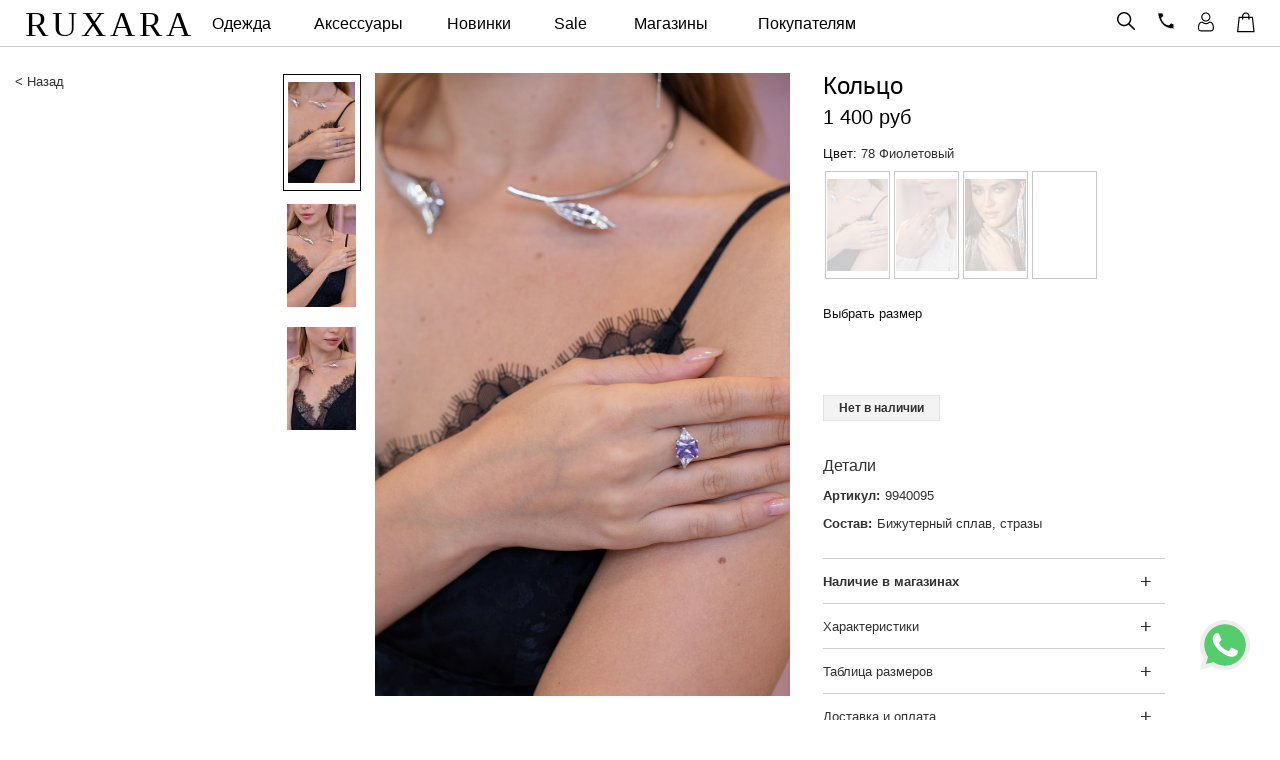

--- FILE ---
content_type: text/html; charset=UTF-8
request_url: https://ruxara.ru/koltso/koltso_130/?selid=50346423?selid=9940095-78
body_size: 49222
content:
<!DOCTYPE html>
<html xmlns="http://www.w3.org/1999/xhtml" xml:lang="ru" lang="ru">
<head>
		<meta charset="UTF-8">
		<meta http-equiv="X-UA-Compatible" content="IE=edge">
		<link rel="shortcut icon" href="/bitrix/templates/ruxara_copy/favicon.ico">
		<link rel="mask-icon" href="/bitrix/templates/ruxara_copy/image/icon.svg">
		<meta name="apple-mobile-web-app-capable" content="yes">
		<meta name="apple-mobile-web-app-status-barstyle" content="black-translucent">
		<link rel="apple-touch-icon" href="/bitrix/templates/ruxara_copy/image/128x128.png">
		<link rel="apple-touch-icon" sizes="57x57" href="/bitrix/templates/ruxara_copy/image/57x57.png">
		<link rel="apple-touch-icon" sizes="60x60" href="/bitrix/templates/ruxara_copy/image/60x60.png">
		<link rel="apple-touch-icon" sizes="72x72" href="/bitrix/templates/ruxara_copy/image/72x72.png">
		<link rel="apple-touch-icon" sizes="76x76" href="/bitrix/templates/ruxara_copy/image/76x76.png">
		<link rel="apple-touch-icon" sizes="114x114" href="/bitrix/templates/ruxara_copy/image/114x114.png">
		<link rel="apple-touch-icon" sizes="120x120" href="/bitrix/templates/ruxara_copy/image/120x120.png">
		<link rel="apple-touch-icon" sizes="128x128" href="/bitrix/templates/ruxara_copy/image/128x128.png">
		<link rel="apple-touch-icon" sizes="144x144" href="/bitrix/templates/ruxara_copy/image/144x144.png">
		<link rel="apple-touch-icon" sizes="152x152" href="/bitrix/templates/ruxara_copy/image/152x152.png">
		<link rel="apple-touch-icon" sizes="180x180" href="/bitrix/templates/ruxara_copy/image/180x180.png">
		<link rel="apple-touch-icon-precomposed" sizes="60x60" href="/bitrix/templates/ruxara_copy/image/60x60.png">
		<link rel="apple-touch-icon-precomposed" sizes="72x72" href="/bitrix/templates/ruxara_copy/image/72x72.png">
		<link rel="apple-touch-icon-precomposed" sizes="76x76" href="/bitrix/templates/ruxara_copy/image/76x76.png">
		<link rel="apple-touch-icon-precomposed" sizes="114x114" href="/bitrix/templates/ruxara_copy/image/114x114.png">
		<link rel="apple-touch-icon-precomposed" sizes="120x120" href="/bitrix/templates/ruxara_copy/image/120x120.png">
		<link rel="apple-touch-icon-precomposed" sizes="128x128" href="/bitrix/templates/ruxara_copy/image/128x128.png">
		<link rel="apple-touch-icon-precomposed" sizes="144x144" href="/bitrix/templates/ruxara_copy/image/144x144.png">
		<link rel="apple-touch-icon-precomposed" sizes="152x152" href="/bitrix/templates/ruxara_copy/image/152x152.png">
		<link rel="apple-touch-icon-precomposed" sizes="180x180" href="/bitrix/templates/ruxara_copy/image/180x180.png">
		<link rel="icon" type="image/png" sizes="60x60" href="/bitrix/templates/ruxara_copy/image/60x60.png">
		<link rel="icon" type="image/png" sizes="72x72" href="/bitrix/templates/ruxara_copy/image/72x72.png">
		<link rel="icon" type="image/png" sizes="76x76" href="/bitrix/templates/ruxara_copy/image/76x76.png">
		<link rel="icon" type="image/png" sizes="114x114" href="/bitrix/templates/ruxara_copy/image/114x114.png">
		<link rel="icon" type="image/png" sizes="120x120" href="/bitrix/templates/ruxara_copy/image/120x120.png">
		<link rel="icon" type="image/png" sizes="144x144" href="/bitrix/templates/ruxara_copy/image/144x144.png">
		<link rel="icon" type="image/png" sizes="152x152" href="/bitrix/templates/ruxara_copy/image/152x152.png">
		<link rel="icon" type="image/png" sizes="180x180" href="/bitrix/templates/ruxara_copy/image/180x180.png">
		<link rel="icon" type="image/png" href="/bitrix/templates/ruxara_copy/images/96x96.png" sizes="96x96">
		<link rel="icon" type="image/png" href="/bitrix/templates/ruxara_copy/images/192x192.png" sizes="192x192">
		<meta name="msapplication-square70x70logo" content="/bitrix/templates/ruxara_copy/image/76x76.png" />
		<meta name="msapplication-square150x150logo" content="/bitrix/templates/ruxara_copy/image/152x152.png" />
		<meta property="og:image" content="/bitrix/templates/ruxara_copy/images/180x180.png">
		<meta name="application-name" content="RUXARA">

		<meta name="yandex-verification" content="11ab82fca302188d" />
		<link href="/bitrix/templates/ruxara_copy/css/ie/ie.css" type="text/css" rel="stylesheet">
		<meta class="viewport" name="viewport" content="width=device-width, initial-scale=1.0,maximum-scale=1.0, user-scalable=no">
		<title>Купить Кольцо 9940095 | RUXARA.RU</title>
		<meta http-equiv="Content-Type" content="text/html; charset=UTF-8" />
<meta name="robots" content="index, follow" />
<meta name="description" content="Модная брендовая женская одежда в интернет-магазине RUXARA от российкого производителя: пальто, платья, брюки, юбки, блузки, свитшоты и т.д. Размеры 42-58." />
<script type="text/javascript" data-skip-moving="true">(function(w, d, n) {var cl = "bx-core";var ht = d.documentElement;var htc = ht ? ht.className : undefined;if (htc === undefined || htc.indexOf(cl) !== -1){return;}var ua = n.userAgent;if (/(iPad;)|(iPhone;)/i.test(ua)){cl += " bx-ios";}else if (/Windows/i.test(ua)){cl += ' bx-win';}else if (/Macintosh/i.test(ua)){cl += " bx-mac";}else if (/Linux/i.test(ua) && !/Android/i.test(ua)){cl += " bx-linux";}else if (/Android/i.test(ua)){cl += " bx-android";}cl += (/(ipad|iphone|android|mobile|touch)/i.test(ua) ? " bx-touch" : " bx-no-touch");cl += w.devicePixelRatio && w.devicePixelRatio >= 2? " bx-retina": " bx-no-retina";var ieVersion = -1;if (/AppleWebKit/.test(ua)){cl += " bx-chrome";}else if (/Opera/.test(ua)){cl += " bx-opera";}else if (/Firefox/.test(ua)){cl += " bx-firefox";}ht.className = htc ? htc + " " + cl : cl;})(window, document, navigator);</script>


<link href="/bitrix/css/main/font-awesome.min.css?175372082523748" type="text/css"  rel="stylesheet" />
<link href="/bitrix/js/ui/design-tokens/dist/ui.design-tokens.css?175372087824720" type="text/css"  rel="stylesheet" />
<link href="/bitrix/js/ui/fonts/opensans/ui.font.opensans.css?17537208792555" type="text/css"  rel="stylesheet" />
<link href="/bitrix/js/main/popup/dist/main.popup.bundle.css?175372087228324" type="text/css"  rel="stylesheet" />
<link href="/bitrix/templates/ruxara_copy/components/bitrix/catalog/bootstrap_v4/style.css?1753721201899" type="text/css"  rel="stylesheet" />
<link href="/bitrix/templates/ruxara_copy/css/easyzoom.css?17537212571061" type="text/css"  rel="stylesheet" />
<link href="/bitrix/templates/ruxara_copy/components/bitrix/catalog.element/bootstrap_v4/style.css?175372118028091" type="text/css"  rel="stylesheet" />
<link href="/bitrix/templates/ruxara_copy/components/bitrix/catalog.item/bootstrap_v4/style.css?175372118026105" type="text/css"  rel="stylesheet" />
<link href="/bitrix/templates/ruxara_copy/components/bitrix/subscribe.edit/clear2/style.css?17537212511769" type="text/css"  rel="stylesheet" />
<link href="/bitrix/templates/ruxara_copy/js/slick/slick.css?17537212681729" type="text/css"  data-template-style="true"  rel="stylesheet" />
<link href="/bitrix/templates/ruxara_copy/css/bootstrap.min.css?1753721257109459" type="text/css"  data-template-style="true"  rel="stylesheet" />
<link href="/bitrix/templates/ruxara_copy/css/site.css?175372125850793" type="text/css"  data-template-style="true"  rel="stylesheet" />
<link href="/bitrix/templates/ruxara_copy/css/buttons/social-icons.css?17537212586111" type="text/css"  data-template-style="true"  rel="stylesheet" />
<link href="/bitrix/templates/ruxara_copy/jquery/fancybox/jquery.fancybox-1.3.1.css?17537212655263" type="text/css"  data-template-style="true"  rel="stylesheet" />
<link href="/bitrix/templates/ruxara_copy/components/bitrix/menu/catalog_horizontal_mini_vipad/style.css?17537212431179" type="text/css"  data-template-style="true"  rel="stylesheet" />
<link href="/bitrix/templates/ruxara_copy/components/bitrix/search.title/catalog/style.css?17537212511957" type="text/css"  data-template-style="true"  rel="stylesheet" />
<link href="/bitrix/templates/ruxara_copy/components/bitrix/menu/catalog_horizontal/style.css?17537212437207" type="text/css"  data-template-style="true"  rel="stylesheet" />
<link href="/bitrix/templates/ruxara_copy/components/bitrix/sale.basket.basket.small/.default/style.css?17537212493417" type="text/css"  data-template-style="true"  rel="stylesheet" />
<link href="/bitrix/templates/ruxara_copy/components/bitrix/menu/catalog_horizontal_mini/style.css?17537212437800" type="text/css"  data-template-style="true"  rel="stylesheet" />
<link href="/bitrix/templates/ruxara_copy/components/bitrix/breadcrumb/.default/style.css?1753721179563" type="text/css"  data-template-style="true"  rel="stylesheet" />
<link href="/bitrix/templates/ruxara_copy/template_styles.css?175372117950913" type="text/css"  data-template-style="true"  rel="stylesheet" />







						        <!-- Google Tag Manager -->
       		<meta name="google-site-verification" content="9ANn658C6y2NGdwCiLWyV_wEBGc3-mri4D7-2-HUBUs" />
		
		<!-- Google tag (gtag.js) -->
				<script type='application/ld+json'> 
{
  "@context": "http://www.schema.org",
  "@type": "Organization",
  "name": "Ruxara",
  "url": "https://ruxara.ru",
  "sameAs": [
    "http://vk.com/ruxara",
    "http://www.youtube.com/channel/UCwmnW02RY2bf7-R8Voa7c_g",
    "https://www.instagram.com/ruxara.ru/"
  ],
  "logo": "https://ruxara.ru/bitrix/templates/ruxara_copy/image/icon.svg",
  "description": "Интернет-магазин женской одежды RUXARA | Руксара. Одежда оптом и в розницу от производителя в Москве",
  "address": {
    "@type": "PostalAddress",
    "streetAddress": "ул.Тверская д.15",
    "addressLocality": "Москва",
    "addressRegion": "Москва",
    "addressCountry": "Россия"
  },
  "contactPoint": {
    "@type": "ContactPoint",
    "telephone": "+74952680808"
  }
}
 </script>

</head>
<body>
<div class="whatsapps">
    <a target="_blank" title="Написать в Whatsapp" href="https://api.whatsapp.com/send/?phone=79256012317">
        <svg width="50px" height="50px" version="1.1" id="Layer_1" xmlns="http://www.w3.org/2000/svg" xmlns:xlink="http://www.w3.org/1999/xlink" x="0px" y="0px" viewBox="0 0 512 512" style="enable-background:new 0 0 512 512;" xml:space="preserve"><path style="fill:#EDEDED;" d="M0,512l35.31-128C12.359,344.276,0,300.138,0,254.234C0,114.759,114.759,0,255.117,0S512,114.759,512,254.234S395.476,512,255.117,512c-44.138,0-86.51-14.124-124.469-35.31L0,512z"/><path style="fill:#55CD6C;" d="M137.71,430.786l7.945,4.414c32.662,20.303,70.621,32.662,110.345,32.662c115.641,0,211.862-96.221,211.862-213.628S371.641,44.138,255.117,44.138S44.138,137.71,44.138,254.234c0,40.607,11.476,80.331,32.662,113.876l5.297,7.945l-20.303,74.152L137.71,430.786z"/><path style="fill:#FEFEFE;" d="M187.145,135.945l-16.772-0.883c-5.297,0-10.593,1.766-14.124,5.297c-7.945,7.062-21.186,20.303-24.717,37.959c-6.179,26.483,3.531,58.262,26.483,90.041s67.09,82.979,144.772,105.048c24.717,7.062,44.138,2.648,60.028-7.062c12.359-7.945,20.303-20.303,22.952-33.545l2.648-12.359c0.883-3.531-0.883-7.945-4.414-9.71l-55.614-25.6c-3.531-1.766-7.945-0.883-10.593,2.648l-22.069,28.248c-1.766,1.766-4.414,2.648-7.062,1.766c-15.007-5.297-65.324-26.483-92.69-79.448c-0.883-2.648-0.883-5.297,0.883-7.062l21.186-23.834c1.766-2.648,2.648-6.179,1.766-8.828l-25.6-57.379C193.324,138.593,190.676,135.945,187.145,135.945"/></svg>
    </a>
</div>
<div>
<div id="panel"></div>
</div>
<div class="forwisrhdsf">
<!-- Google Tag Manager (noscript) -->
<!-- End Google Tag Manager (noscript) -->
<!--'start_frame_cache_user-auth-dinamikruxus'-->	<!--'end_frame_cache_user-auth-dinamikruxus'--><div id="toTop"></div>
<div class="for_top_prilip_line col-xs-12">
		<div class="top_brokoli" style="position: initial; text-align: center;">
            <noindex>
                <div class="wrapperok" style="position: initial;">
                    <div class="primary menumyker hidden-lg hidden-md hidden-sm">
                        
	<div class="navbar navbar-default" role="navigation" style="margin-bottom:0;background:none;border:none;">
		<button type="button" class="navbar-toggle btn-navbar collapsed" data-toggle="collapse" data-target=".primary .navbar-collapse">
		  <span class="text">X</span>
		  <span class="icon-bar"></span>
		  <span class="icon-bar"></span>
		  <span class="icon-bar"></span>
		</button>
		<nav class="collapse collapsing navbar-collapse">
			<ul class="nav navbar-nav navbar-center minminli">
				<li>
                                        <div class="col-xs-6" style="text-align:left">
						<!--'start_frame_cache_razdelTextBaskAuthminu'-->															<a style="padding-top: 0;line-height: 28px;" onClick="$('.navbar-toggle.btn-navbar').click();openFadeIFrame({url : '/login/auth.php?BACKURL=/koltso/koltso_130/?selid=50346423?selid=9940095-78', winWidth : '310', winHeight : '234'});$(document).scrollTop($('#prodblock').offset().top-50); return false;" class="" href="#">Вход</a>
													<!--'end_frame_cache_razdelTextBaskAuthminu'-->					</div>
					<div class="col-xs-6" style="text-align:right;">
                                                                                    <a style="padding-top: 0;line-height: 28px;"  class="" href="/login/register.php">Регистрация</a>
                                                                            					</div>
					<div style="clear:both"></div>
				</li>
								                <li ><a href="/new/">NEW</a></li>
				<li ><a href="/sale/">SALE</a><i cl="forhideshowx2" class="fa fa-caret-down iconsizerd" aria-hidden="true"></i></li>
				<li class="forhideshowx2">
				  <ul>
					<li class="forbackinsiderli"><a class="forbackinsider" href="/sale/last/">Последний размер</a></li>
				  </ul>
			     </li>
									
                    																<li class=""><a class="" href="/aksessuary/">Аксессуары</a>
																					<i cl="forhideshowxx0"  class="fa fa-caret-down iconsizerd" aria-hidden="true"></i>
										</li>
											<li class="forhideshowxxyy forhideshowxx0">
								<ul>
                    														
                    																<li class="forbackinsiderli"><a class="forbackinsider" href="/bizhuteriya/">Бижутерия</a>
																					<i cl="forhideshowxx1"  class="fa fa-caret-down iconsizerd" aria-hidden="true"></i>
										</li>
					                                    <li class="forhideshowxxyy forhideshowxx1">
                                        <ul>
																			
                    																<li class="forbackinsiderli"><a class="forbackinsider" href="/braslet/">Браслет</a>
																				</li>
																			
                    																<li class="forbackinsiderli"><a class="forbackinsider" href="/sergi/">Серьги</a>
																				</li>
																			
                    																<li class="forbackinsiderli"><a class="forbackinsider" href="/brosh/">Брошь</a>
																				</li>
																			
                    																<li class="forbackinsiderli"><a class="forbackinsider" href="/kole/">Колье</a>
																				</li>
																			
                    																<li class="forbackinsiderli"><a class="forbackinsider" href="/zakolka/">Заколка</a>
																				</li>
																			
                    																<li class="forbackinsiderli selectef"><a class="forbackinsider" href="/koltso/">Кольцо</a>
																				</li>
																			
                    																<li class="forbackinsiderli"><a class="forbackinsider" href="/tsepochka_dlya_ochkov/">Цепочка для очков</a>
																				</li>
																			
                    																<li class="forbackinsiderli"><a class="forbackinsider" href="/podveska/">Подвеска</a>
																				</li>
																			
                    																<li class="forbackinsiderli"><a class="forbackinsider" href="/komplekt/">Комплект</a>
																				</li>
																			
                    																<li class="forbackinsiderli"><a class="forbackinsider" href="/ozherele/">Ожерелье</a>
																				</li>
																			
                    																<li class="forbackinsiderli"><a class="forbackinsider" href="/tsep/">Цепь</a>
																				</li>
																										</ul>
						</li>
					
                    																<li class="forbackinsiderli"><a class="forbackinsider" href="/sharfy_snudy/">Шарфы, снуды</a>
																				</li>
																			
                    																<li class="forbackinsiderli"><a class="forbackinsider" href="/ochki/">Очки</a>
																				</li>
																			
                    																<li class="forbackinsiderli"><a class="forbackinsider" href="/zont/">Зонт</a>
																				</li>
																			
                    																<li class="forbackinsiderli"><a class="forbackinsider" href="/kolgotki/">Колготки</a>
																				</li>
																			
                    																<li class="forbackinsiderli"><a class="forbackinsider" href="/golovnye_ubory/">Головные уборы</a>
																				</li>
																			
                    																<li class="forbackinsiderli"><a class="forbackinsider" href="/perchatki_varezhki/">Перчатки, варежки</a>
																				</li>
																			
                    																<li class="forbackinsiderli"><a class="forbackinsider" href="/aksessuary_dlya_volos/">Аксессуары для волос</a>
																				</li>
																			
                    																<li class="forbackinsiderli"><a class="forbackinsider" href="/sumki/">Сумки</a>
																				</li>
																			
                    																<li class="forbackinsiderli"><a class="forbackinsider" href="/remni/">Ремни</a>
																				</li>
																			
                    																<li class="forbackinsiderli"><a class="forbackinsider" href="/home/">Home</a>
																				</li>
																			
                    							</ul>
						</li>
																					<li class=""><a class="" href="/verkhnyaya_odezhda/">Верхняя одежда</a>
																					<i cl="forhideshowxx23"  class="fa fa-caret-down iconsizerd" aria-hidden="true"></i>
										</li>
											<li class="forhideshowxxyy forhideshowxx23">
								<ul>
                    														
                    																<li class="forbackinsiderli"><a class="forbackinsider" href="/bombery/">Бомберы</a>
																				</li>
																			
                    																<li class="forbackinsiderli"><a class="forbackinsider" href="/kurtki/">Куртки</a>
																				</li>
																			
                    																<li class="forbackinsiderli"><a class="forbackinsider" href="/palto/">Пальто</a>
																				</li>
																			
                    																<li class="forbackinsiderli"><a class="forbackinsider" href="/plashchi/">Плащи</a>
																				</li>
																			
                    																<li class="forbackinsiderli"><a class="forbackinsider" href="/zhilety_dutye/">Жилеты дутые</a>
																				</li>
																			
                    																<li class="forbackinsiderli"><a class="forbackinsider" href="/shuby/">Шубы</a>
																				</li>
																			
                    							</ul>
						</li>
																					<li class=""><a class="" href="/platya/">Платья</a>
																<i cl="forhideshowx"  class="fa fa-caret-down iconsizerd" aria-hidden="true"></i>
															</li>
																<li class="forhideshowx">
							<ul>
															<li class="forbackinsiderli "><a class="forbackinsider" href="/platya/s_platya-mini/">Платья-мини</a></li>
						  								<li class="forbackinsiderli "><a class="forbackinsider" href="/platya/s_povsednevnye-platya/">Повседневные платья</a></li>
						  								<li class="forbackinsiderli "><a class="forbackinsider" href="/platya/s_platya-midi/">Платья-миди</a></li>
						  								<li class="forbackinsiderli "><a class="forbackinsider" href="/platya/s_vechernie-platya/">Вечерние платья</a></li>
						  								<li class="forbackinsiderli "><a class="forbackinsider" href="/platya/s_kokteylnye-platya/">Коктейльные платья</a></li>
						  								<li class="forbackinsiderli "><a class="forbackinsider" href="/platya/s_platya-maksi/">Платья-макси</a></li>
						  								<li class="forbackinsiderli "><a class="forbackinsider" href="/platya/s_letnie-platya/">Летние платья</a></li>
						  								<li class="forbackinsiderli "><a class="forbackinsider" href="/platya/s_ofisnye-platya/">Офисные платья</a></li>
						  						  </ul>
					  </li>

														
                    																<li class=""><a class="" href="/zhakety/">Жакеты</a>
																				</li>
																			
                    																<li class=""><a class="" href="/bluzy_i_rubashki/">Блузы и рубашки</a>
																				</li>
																			
                    																<li class=""><a class="" href="/bryuki/">Брюки</a>
																					<i cl="forhideshowxx33"  class="fa fa-caret-down iconsizerd" aria-hidden="true"></i>
										</li>
											<li class="forhideshowxxyy forhideshowxx33">
								<ul>
                    														
                    																<li class="forbackinsiderli"><a class="forbackinsider" href="/losiny/">Лосины</a>
																				</li>
																			
                    							</ul>
						</li>
																					<li class=""><a class="" href="/yubki/">Юбки</a>
																				</li>
																			
                    																<li class=""><a class="" href="/vodolazki/">Водолазки</a>
																				</li>
																			
                    																<li class=""><a class="" href="/dzhempery/">Джемперы</a>
																				</li>
																			
                    																<li class=""><a class="" href="/zhilety/">Жилеты</a>
																				</li>
																			
                    																<li class=""><a class="" href="/kardigany/">Кардиганы</a>
																				</li>
																			
                    																<li class=""><a class="" href="/kombinezony/">Комбинезоны</a>
																				</li>
																			
                    																<li class=""><a class="" href="/futbolki/">Футболки</a>
																				</li>
																			
                    																<li class=""><a class="" href="/kofty/">Кофты</a>
																				</li>
																			
                    																<li class=""><a class="" href="/svitery/">Свитеры</a>
																				</li>
																			
                    																<li class=""><a class="" href="/svitshoty/">Свитшоты</a>
																				</li>
																			
                    																<li class=""><a class="" href="/topy/">Топы</a>
																				</li>
																			
                    																<li class=""><a class="" href="/tolstovki/">Толстовки</a>
																				</li>
																			
                    																<li class=""><a class="" href="/tuniki/">Туники</a>
																				</li>
																			
                    																<li class=""><a class="" href="/kostyumy/">Костюмы</a>
																				</li>
																			
                    																<li class=""><a class="" href="/shorty/">Шорты</a>
																				</li>
																			
                    																<li class=""><a class="" href="/kupalniki_plyazhnye_tuniki/">Купальники, пляжные туники</a>
																				</li>
																			
                    																<li class=""><a class="" href=""></a>
																				</li>
																										<li ><div class=""><a href="/shops/">Магазины</a></div></li>
				<li ><div class="oplatis"><a href="/about/oplata/">Оплата</a></div></li>
				<li><div class="dostazi"><a href="/about/dostavka/">Доставка</a></div></li>
				<li><div class="otzizi"><a href="/otzivi/">Отзывы</a></div></li>
				<li><div class="conzizi"><a href="/about/contacts/">Контакты</a></div></li>
			</ul>
		</nav>
	</div>
                        <div class="lefttopsearcher">
                                                            <a onClick="$('.forseraf').fadeIn(900); $('.forfocusinp').focus();" class="search_button" href="javascript:void(0)">
                                    <svg version="1.1" id="Capa_1" xmlns="http://www.w3.org/2000/svg" xmlns:xlink="http://www.w3.org/1999/xlink" x="0px" y="0px" viewBox="0 0 512.005 512.005" style="enable-background:new 0 0 512.005 512.005;" xml:space="preserve"><g><g><path d="M505.749,475.587l-145.6-145.6c28.203-34.837,45.184-79.104,45.184-127.317c0-111.744-90.923-202.667-202.667-202.667 S0,90.925,0,202.669s90.923,202.667,202.667,202.667c48.213,0,92.48-16.981,127.317-45.184l145.6,145.6 c4.16,4.16,9.621,6.251,15.083,6.251s10.923-2.091,15.083-6.251C514.091,497.411,514.091,483.928,505.749,475.587z M202.667,362.669c-88.235,0-160-71.765-160-160s71.765-160,160-160s160,71.765,160,160S290.901,362.669,202.667,362.669z"/></g></g></svg>
                                </a>
                                	<div class="forseraf" style="display:none;            position:absolute;
            position: absolute;
            top: 15px;
            right: 113px;
            height:26px;
            left: 50px;
            max-width: 810px;
            overflow: hidden;
            z-index: 999;
            text-align:left;
            background-color: rgb(255, 255, 255);" id="title-search">
	<form action="/catalog/">
		<input placeholder="поиск" class="forfocusinp" style="padding:0 32px;font-size:14px;line-height:26px;border: none;width: 100%;height:26px;" id="title-search-input" type="text" name="q" value="" size="40" maxlength="50" autocomplete="off" />
        <svg onclick="$('.forseraf').hide();" style=" position: absolute;
			right: 2px;
            top: 5px;
            cursor: pointer;
            padding: 2px 8px;
            width: 27px;
height: auto" viewBox="0 0 329.26933 329" width="329pt" xmlns="http://www.w3.org/2000/svg"><path d="m194.800781 164.769531 128.210938-128.214843c8.34375-8.339844 8.34375-21.824219 0-30.164063-8.339844-8.339844-21.824219-8.339844-30.164063 0l-128.214844 128.214844-128.210937-128.214844c-8.34375-8.339844-21.824219-8.339844-30.164063 0-8.34375 8.339844-8.34375 21.824219 0 30.164063l128.210938 128.214843-128.210938 128.214844c-8.34375 8.339844-8.34375 21.824219 0 30.164063 4.15625 4.160156 9.621094 6.25 15.082032 6.25 5.460937 0 10.921875-2.089844 15.082031-6.25l128.210937-128.214844 128.214844 128.214844c4.160156 4.160156 9.621094 6.25 15.082032 6.25 5.460937 0 10.921874-2.089844 15.082031-6.25 8.34375-8.339844 8.34375-21.824219 0-30.164063zm0 0"/></svg>
        <svg style=" position: absolute;
			left: 5px;
			top: 3px;
            cursor:pointer;
			width: 18px;
height: auto" version="1.1" id="Capa_1" xmlns="http://www.w3.org/2000/svg" xmlns:xlink="http://www.w3.org/1999/xlink" x="0px" y="0px" viewBox="0 0 512.005 512.005" style="enable-background:new 0 0 512.005 512.005;" xml:space="preserve"><g><g><path d="M505.749,475.587l-145.6-145.6c28.203-34.837,45.184-79.104,45.184-127.317c0-111.744-90.923-202.667-202.667-202.667 S0,90.925,0,202.669s90.923,202.667,202.667,202.667c48.213,0,92.48-16.981,127.317-45.184l145.6,145.6 c4.16,4.16,9.621,6.251,15.083,6.251s10.923-2.091,15.083-6.251C514.091,497.411,514.091,483.928,505.749,475.587z M202.667,362.669c-88.235,0-160-71.765-160-160s71.765-160,160-160s160,71.765,160,160S290.901,362.669,202.667,362.669z"/></g></g></svg>
        <input style="    display: none" type="submit" class="search_button" name="s" value=' '/>
	</form>
	</div>
<style>
    .forseraf
    {
        position: absolute;
        top: 8px;
        right: 113px;
        height:26px;
        left: 70px;
        max-width: 810px;
        overflow: hidden;
        z-index: 999;
        text-align:left;
        background-color: rgb(255, 255, 255);
    }
    .for_top_prilip_line .forseraf
    {
        top: 9px!important;
        position: absolute;
    }
    @media (max-width: 767px) {
        .for_top_prilip_line .forseraf {
            top: -5px!important;
        }
    }
</style>
                                                    </div>
                    </div><!-- .primary -->
                    <table style="width: 100%; height: 45px;">
                        <tr>
                            <td style="width: 150px; vertical-align: middle;" class="for_relative_td formoblifor">
                                <a href="/" style="text-decoration:none!important;"><div class="logo_fixed_top" style="font-weight: 300;font-size: 27px;text-decoration:none!important;">RUXARA</div></a>
                            </td>
                            <td style="max-width: 200px; vertical-align: middle;" class="hidden-sm hidden-xs formywisthg">
                                <div class="bx_horizontal_menu_advaced bx_site" id="catalog_menu_XEVOpk">
	<ul id="ul_catalog_menu_XEVOpk">
	     <!-- first level-->
				<li style="cursor:pointer;" onmouseover="BX.CatalogMenu.itemOver(this);" onmouseout="BX.CatalogMenu.itemOut(this)" class="bx_hma_one_lvl  dropdown">
			<a style="" href="/catalog/" onmouseover="obj_catalog_menu_XEVOpk.changeSectionPicure(this);">
				Одежда			</a>
					<span style="display: none">
							</span>
			<span class="bx_children_advanced_panel animate">
				<img src="/upload/resize_cache/iblock/e61/240_700_1/e6139148759ea2e1eec47e6040301f24.jpg" alt="ruxara">
			</span>
			<div class="bx_children_container b4 animate">
								<div class="bx_children_block">
					<ul>
					  <!-- second level-->
						<li class="parent">
							<a href="/aksessuary/" ontouchstart="document.location.href = '/aksessuary/';" onmouseover="obj_catalog_menu_XEVOpk.changeSectionPicure(this);" data-picture="/upload/resize_cache/iblock/e61/240_700_1/e6139148759ea2e1eec47e6040301f24.jpg">
								Аксессуары							</a>
							<span style="display: none">
															</span>
							<span class="bx_children_advanced_panel animate">
								<img src="/upload/resize_cache/iblock/e61/240_700_1/e6139148759ea2e1eec47e6040301f24.jpg" alt="ruxara">
							</span>
												</li>
					  <!-- second level-->
						<li class="parent">
							<a href="/verkhnyaya_odezhda/" ontouchstart="document.location.href = '/verkhnyaya_odezhda/';" onmouseover="obj_catalog_menu_XEVOpk.changeSectionPicure(this);" data-picture="/upload/resize_cache/iblock/f67/240_700_1/zuq6n2qhfa36xlbfhohgsbstd6nv5uu4.jpg">
								Верхняя одежда							</a>
							<span style="display: none">
															</span>
							<span class="bx_children_advanced_panel animate">
								<img src="/upload/resize_cache/iblock/f67/240_700_1/zuq6n2qhfa36xlbfhohgsbstd6nv5uu4.jpg" alt="ruxara">
							</span>
												</li>
					  <!-- second level-->
						<li class="parent">
							<a href="/platya/" ontouchstart="document.location.href = '/platya/';" onmouseover="obj_catalog_menu_XEVOpk.changeSectionPicure(this);" data-picture="/upload/resize_cache/iblock/d32/240_700_1/6dohbhased4tr2u09aubq9t4e9g4wjtc.jpg">
								Платья							</a>
							<span style="display: none">
															</span>
							<span class="bx_children_advanced_panel animate">
								<img src="/upload/resize_cache/iblock/d32/240_700_1/6dohbhased4tr2u09aubq9t4e9g4wjtc.jpg" alt="ruxara">
							</span>
												</li>
					  <!-- second level-->
						<li class="parent">
							<a href="/zhakety/" ontouchstart="document.location.href = '/zhakety/';" onmouseover="obj_catalog_menu_XEVOpk.changeSectionPicure(this);" data-picture="/upload/resize_cache/iblock/f16/240_700_1/ehg60u2semqzrkw41qh0xpij4ew39e88.jpg">
								Жакеты							</a>
							<span style="display: none">
															</span>
							<span class="bx_children_advanced_panel animate">
								<img src="/upload/resize_cache/iblock/f16/240_700_1/ehg60u2semqzrkw41qh0xpij4ew39e88.jpg" alt="ruxara">
							</span>
												</li>
					  <!-- second level-->
						<li class="parent">
							<a href="/bluzy_i_rubashki/" ontouchstart="document.location.href = '/bluzy_i_rubashki/';" onmouseover="obj_catalog_menu_XEVOpk.changeSectionPicure(this);" data-picture="/upload/resize_cache/iblock/12f/240_700_1/ujjcr762vh15v1c2gmvg7sm488qdtsvx.jpg">
								Блузы и рубашки							</a>
							<span style="display: none">
															</span>
							<span class="bx_children_advanced_panel animate">
								<img src="/upload/resize_cache/iblock/12f/240_700_1/ujjcr762vh15v1c2gmvg7sm488qdtsvx.jpg" alt="ruxara">
							</span>
												</li>
					  <!-- second level-->
						<li class="parent">
							<a href="/bryuki/" ontouchstart="document.location.href = '/bryuki/';" onmouseover="obj_catalog_menu_XEVOpk.changeSectionPicure(this);" data-picture="/upload/resize_cache/iblock/ff3/240_700_1/f2nsfmyr06z3kh5xqqxhpeku25f1d6v6.jpg">
								Брюки							</a>
							<span style="display: none">
															</span>
							<span class="bx_children_advanced_panel animate">
								<img src="/upload/resize_cache/iblock/ff3/240_700_1/f2nsfmyr06z3kh5xqqxhpeku25f1d6v6.jpg" alt="ruxara">
							</span>
												</li>
					  <!-- second level-->
						<li class="parent">
							<a href="/yubki/" ontouchstart="document.location.href = '/yubki/';" onmouseover="obj_catalog_menu_XEVOpk.changeSectionPicure(this);" data-picture="/upload/resize_cache/iblock/a7c/240_700_1/zdb9f1cf95w6m4qbzj4vfi1fluplf0w4.jpg">
								Юбки							</a>
							<span style="display: none">
															</span>
							<span class="bx_children_advanced_panel animate">
								<img src="/upload/resize_cache/iblock/a7c/240_700_1/zdb9f1cf95w6m4qbzj4vfi1fluplf0w4.jpg" alt="ruxara">
							</span>
												</li>
					  <!-- second level-->
						<li class="parent">
							<a href="/vodolazki/" ontouchstart="document.location.href = '/vodolazki/';" onmouseover="obj_catalog_menu_XEVOpk.changeSectionPicure(this);" data-picture="/upload/resize_cache/iblock/239/240_700_1/mp8dbi51k6spclrf8ctldkf435aiyig6.jpg">
								Водолазки							</a>
							<span style="display: none">
															</span>
							<span class="bx_children_advanced_panel animate">
								<img src="/upload/resize_cache/iblock/239/240_700_1/mp8dbi51k6spclrf8ctldkf435aiyig6.jpg" alt="ruxara">
							</span>
												</li>
										</ul>
				</div>
								<div class="bx_children_block">
					<ul>
					  <!-- second level-->
						<li class="parent">
							<a href="/dzhempery/" ontouchstart="document.location.href = '/dzhempery/';" onmouseover="obj_catalog_menu_XEVOpk.changeSectionPicure(this);" data-picture="/upload/resize_cache/iblock/7a6/240_700_1/d85sp8vy6cy6lsxzpil0e7hkwq4kl6oe.jpg">
								Джемперы							</a>
							<span style="display: none">
															</span>
							<span class="bx_children_advanced_panel animate">
								<img src="/upload/resize_cache/iblock/7a6/240_700_1/d85sp8vy6cy6lsxzpil0e7hkwq4kl6oe.jpg" alt="ruxara">
							</span>
												</li>
					  <!-- second level-->
						<li class="parent">
							<a href="/zhilety/" ontouchstart="document.location.href = '/zhilety/';" onmouseover="obj_catalog_menu_XEVOpk.changeSectionPicure(this);" data-picture="/upload/resize_cache/iblock/1c1/240_700_1/p57wwx29uii27c9scfovaz1ktlfzed6l.jpg">
								Жилеты							</a>
							<span style="display: none">
															</span>
							<span class="bx_children_advanced_panel animate">
								<img src="/upload/resize_cache/iblock/1c1/240_700_1/p57wwx29uii27c9scfovaz1ktlfzed6l.jpg" alt="ruxara">
							</span>
												</li>
					  <!-- second level-->
						<li class="parent">
							<a href="/kardigany/" ontouchstart="document.location.href = '/kardigany/';" onmouseover="obj_catalog_menu_XEVOpk.changeSectionPicure(this);" data-picture="/upload/resize_cache/iblock/01c/240_700_1/01c83fe500676ee9cfb22b91b400af4d.jpg">
								Кардиганы							</a>
							<span style="display: none">
															</span>
							<span class="bx_children_advanced_panel animate">
								<img src="/upload/resize_cache/iblock/01c/240_700_1/01c83fe500676ee9cfb22b91b400af4d.jpg" alt="ruxara">
							</span>
												</li>
					  <!-- second level-->
						<li class="parent">
							<a href="/kombinezony/" ontouchstart="document.location.href = '/kombinezony/';" onmouseover="obj_catalog_menu_XEVOpk.changeSectionPicure(this);" data-picture="/upload/resize_cache/iblock/4ce/240_700_1/ntp7v91vamf457cp66q2axqhcg9s8qjw.jpg">
								Комбинезоны							</a>
							<span style="display: none">
															</span>
							<span class="bx_children_advanced_panel animate">
								<img src="/upload/resize_cache/iblock/4ce/240_700_1/ntp7v91vamf457cp66q2axqhcg9s8qjw.jpg" alt="ruxara">
							</span>
												</li>
					  <!-- second level-->
						<li class="parent">
							<a href="/futbolki/" ontouchstart="document.location.href = '/futbolki/';" onmouseover="obj_catalog_menu_XEVOpk.changeSectionPicure(this);" data-picture="/upload/resize_cache/iblock/bc7/240_700_1/d6lgnn68felwsfpmnlsiszeji1lus7l5.jpg">
								Футболки							</a>
							<span style="display: none">
															</span>
							<span class="bx_children_advanced_panel animate">
								<img src="/upload/resize_cache/iblock/bc7/240_700_1/d6lgnn68felwsfpmnlsiszeji1lus7l5.jpg" alt="ruxara">
							</span>
												</li>
					  <!-- second level-->
						<li class="parent">
							<a href="/kofty/" ontouchstart="document.location.href = '/kofty/';" onmouseover="obj_catalog_menu_XEVOpk.changeSectionPicure(this);" data-picture="/upload/resize_cache/iblock/ebb/240_700_1/ebb295b1075b5df3a2d8f7d241e3df30.jpg">
								Кофты							</a>
							<span style="display: none">
															</span>
							<span class="bx_children_advanced_panel animate">
								<img src="/upload/resize_cache/iblock/ebb/240_700_1/ebb295b1075b5df3a2d8f7d241e3df30.jpg" alt="ruxara">
							</span>
												</li>
					  <!-- second level-->
						<li class="parent">
							<a href="/svitery/" ontouchstart="document.location.href = '/svitery/';" onmouseover="obj_catalog_menu_XEVOpk.changeSectionPicure(this);" data-picture="/upload/resize_cache/iblock/ff1/240_700_1/ff167632ca2a814d68212fa00741fb5d.jpg">
								Свитеры							</a>
							<span style="display: none">
															</span>
							<span class="bx_children_advanced_panel animate">
								<img src="/upload/resize_cache/iblock/ff1/240_700_1/ff167632ca2a814d68212fa00741fb5d.jpg" alt="ruxara">
							</span>
												</li>
					  <!-- second level-->
						<li class="parent">
							<a href="/svitshoty/" ontouchstart="document.location.href = '/svitshoty/';" onmouseover="obj_catalog_menu_XEVOpk.changeSectionPicure(this);" data-picture="/upload/resize_cache/iblock/e27/240_700_1/kh6vslee4zy12tii1g9uhfis42krlg8s.jpg">
								Свитшоты							</a>
							<span style="display: none">
															</span>
							<span class="bx_children_advanced_panel animate">
								<img src="/upload/resize_cache/iblock/e27/240_700_1/kh6vslee4zy12tii1g9uhfis42krlg8s.jpg" alt="ruxara">
							</span>
												</li>
										</ul>
				</div>
								<div class="bx_children_block">
					<ul>
					  <!-- second level-->
						<li class="parent">
							<a href="/topy/" ontouchstart="document.location.href = '/topy/';" onmouseover="obj_catalog_menu_XEVOpk.changeSectionPicure(this);" data-picture="/upload/resize_cache/iblock/bc5/240_700_1/5n4lko3klpxkmw32o0lv3g96xpmy7nki.jpg">
								Топы							</a>
							<span style="display: none">
															</span>
							<span class="bx_children_advanced_panel animate">
								<img src="/upload/resize_cache/iblock/bc5/240_700_1/5n4lko3klpxkmw32o0lv3g96xpmy7nki.jpg" alt="ruxara">
							</span>
												</li>
					  <!-- second level-->
						<li class="parent">
							<a href="/tolstovki/" ontouchstart="document.location.href = '/tolstovki/';" onmouseover="obj_catalog_menu_XEVOpk.changeSectionPicure(this);" data-picture="/upload/resize_cache/iblock/abe/240_700_1/ppc60v2vfuosxhvu9wd92559oo7zokcl.jpg">
								Толстовки							</a>
							<span style="display: none">
															</span>
							<span class="bx_children_advanced_panel animate">
								<img src="/upload/resize_cache/iblock/abe/240_700_1/ppc60v2vfuosxhvu9wd92559oo7zokcl.jpg" alt="ruxara">
							</span>
												</li>
					  <!-- second level-->
						<li class="parent">
							<a href="/tuniki/" ontouchstart="document.location.href = '/tuniki/';" onmouseover="obj_catalog_menu_XEVOpk.changeSectionPicure(this);" data-picture="/upload/resize_cache/iblock/8a9/240_700_1/8a920a5cdc70e0574063860d09045830.jpg">
								Туники							</a>
							<span style="display: none">
															</span>
							<span class="bx_children_advanced_panel animate">
								<img src="/upload/resize_cache/iblock/8a9/240_700_1/8a920a5cdc70e0574063860d09045830.jpg" alt="ruxara">
							</span>
												</li>
					  <!-- second level-->
						<li class="parent">
							<a href="/kostyumy/" ontouchstart="document.location.href = '/kostyumy/';" onmouseover="obj_catalog_menu_XEVOpk.changeSectionPicure(this);" data-picture="/upload/resize_cache/iblock/e61/240_700_1/e6139148759ea2e1eec47e6040301f24.jpg">
								Костюмы							</a>
							<span style="display: none">
															</span>
							<span class="bx_children_advanced_panel animate">
								<img src="/upload/resize_cache/iblock/e61/240_700_1/e6139148759ea2e1eec47e6040301f24.jpg" alt="ruxara">
							</span>
												</li>
					  <!-- second level-->
						<li class="parent">
							<a href="/shorty/" ontouchstart="document.location.href = '/shorty/';" onmouseover="obj_catalog_menu_XEVOpk.changeSectionPicure(this);" data-picture="/upload/resize_cache/iblock/8c9/240_700_1/mvux4lbqtg0twid6r7sqo3o1f1l2y1eu.jpg">
								Шорты							</a>
							<span style="display: none">
															</span>
							<span class="bx_children_advanced_panel animate">
								<img src="/upload/resize_cache/iblock/8c9/240_700_1/mvux4lbqtg0twid6r7sqo3o1f1l2y1eu.jpg" alt="ruxara">
							</span>
												</li>
					  <!-- second level-->
						<li class="parent">
							<a href="/kupalniki_plyazhnye_tuniki/" ontouchstart="document.location.href = '/kupalniki_plyazhnye_tuniki/';" onmouseover="obj_catalog_menu_XEVOpk.changeSectionPicure(this);" data-picture="/upload/resize_cache/iblock/794/240_700_1/204v1w1wykcm5b861c49kjxe1n5jj3ob.JPG">
								Купальники, пляжные туники							</a>
							<span style="display: none">
															</span>
							<span class="bx_children_advanced_panel animate">
								<img src="/upload/resize_cache/iblock/794/240_700_1/204v1w1wykcm5b861c49kjxe1n5jj3ob.JPG" alt="ruxara">
							</span>
												</li>
										</ul>
				</div>
												<div class="bx_children_block advanced">
					<div class="bx_children_advanced_panel">
						<span class="bx_children_advanced_panel animate">
							<a href="/catalog/"><span class="bx_section_picture">
								<img src="/upload/resize_cache/iblock/e61/240_700_1/e6139148759ea2e1eec47e6040301f24.jpg"  alt="категория">
							</span></a>
							<img src="/bitrix/templates/ruxara_copy/components/bitrix/menu/catalog_horizontal/images/spacer.png" alt="" style="border: none;">
							<strong>Одежда</strong><span class="bx_section_description bx_item_description"></span>
						</span>
					</div>
				</div>
								<div style="clear: both;"></div>
			</div>
				</li>
	     <!-- first level-->
				<li style="cursor:pointer;" onmouseover="BX.CatalogMenu.itemOver(this);" onmouseout="BX.CatalogMenu.itemOut(this)" class="bx_hma_one_lvl ">
			<a style="" href="/aksessuary/" >
				Аксессуары			</a>
				</li>
	     <!-- first level-->
				<li style="cursor:pointer;" onmouseover="BX.CatalogMenu.itemOver(this);" onmouseout="BX.CatalogMenu.itemOut(this)" class="bx_hma_one_lvl ">
			<a style="" href="/new/" >
				Новинки			</a>
				</li>
	     <!-- first level-->
				<li style="cursor:pointer;padding:0 10px;" onmouseover="BX.CatalogMenu.itemOver(this);" onmouseout="BX.CatalogMenu.itemOut(this)" class="bx_hma_one_lvl ">
			<a style="" href="/sale/" >
				Sale			</a>
				</li>
	     <!-- first level-->
				<li style="cursor:pointer;" onmouseover="BX.CatalogMenu.itemOver(this);" onmouseout="BX.CatalogMenu.itemOut(this)" class="bx_hma_one_lvl ">
			<a style="" href="/shops/" >
				Магазины			</a>
				</li>
	     <!-- first level-->
				<li style="cursor:pointer;" onmouseover="BX.CatalogMenu.itemOver(this);" onmouseout="BX.CatalogMenu.itemOut(this)" class="bx_hma_one_lvl ">
			<a style="" href="/about/dostavka/" >
				Покупателям			</a>
				</li>
		</ul>
	<div style="clear: both;"></div>
</div>

                            </td>
                            <td style="color:#515151; position:relative; top:0; padding-left:50px; text-align:right; vertical-align:middle;" class="phones_top">
                                <div class="flexrdf">
                                    <div class="hidden-xs">
                                                                                    <a onClick="$('.forseraf').fadeIn(900); $(this).parents('.flexrdf').find('.forfocusinp').focus();" class="search_button" href="javascript:void(0)">
                                                <svg version="1.1" id="Capa_1" xmlns="http://www.w3.org/2000/svg" xmlns:xlink="http://www.w3.org/1999/xlink" x="0px" y="0px" viewBox="0 0 512.005 512.005" style="enable-background:new 0 0 512.005 512.005;" xml:space="preserve"><g><g><path d="M505.749,475.587l-145.6-145.6c28.203-34.837,45.184-79.104,45.184-127.317c0-111.744-90.923-202.667-202.667-202.667 S0,90.925,0,202.669s90.923,202.667,202.667,202.667c48.213,0,92.48-16.981,127.317-45.184l145.6,145.6 c4.16,4.16,9.621,6.251,15.083,6.251s10.923-2.091,15.083-6.251C514.091,497.411,514.091,483.928,505.749,475.587z M202.667,362.669c-88.235,0-160-71.765-160-160s71.765-160,160-160s160,71.765,160,160S290.901,362.669,202.667,362.669z"/></g></g></svg>
                                            </a>
                                            	<div class="forseraf" style="display:none;            position:absolute;
            position: absolute;
            top: 15px;
            right: 113px;
            height:26px;
            left: 50px;
            max-width: 810px;
            overflow: hidden;
            z-index: 999;
            text-align:left;
            background-color: rgb(255, 255, 255);" id="title-search">
	<form action="/catalog/">
		<input placeholder="поиск" class="forfocusinp" style="padding:0 32px;font-size:14px;line-height:26px;border: none;width: 100%;height:26px;" id="title-search-input" type="text" name="q" value="" size="40" maxlength="50" autocomplete="off" />
        <svg onclick="$('.forseraf').hide();" style=" position: absolute;
			right: 2px;
            top: 5px;
            cursor: pointer;
            padding: 2px 8px;
            width: 27px;
height: auto" viewBox="0 0 329.26933 329" width="329pt" xmlns="http://www.w3.org/2000/svg"><path d="m194.800781 164.769531 128.210938-128.214843c8.34375-8.339844 8.34375-21.824219 0-30.164063-8.339844-8.339844-21.824219-8.339844-30.164063 0l-128.214844 128.214844-128.210937-128.214844c-8.34375-8.339844-21.824219-8.339844-30.164063 0-8.34375 8.339844-8.34375 21.824219 0 30.164063l128.210938 128.214843-128.210938 128.214844c-8.34375 8.339844-8.34375 21.824219 0 30.164063 4.15625 4.160156 9.621094 6.25 15.082032 6.25 5.460937 0 10.921875-2.089844 15.082031-6.25l128.210937-128.214844 128.214844 128.214844c4.160156 4.160156 9.621094 6.25 15.082032 6.25 5.460937 0 10.921874-2.089844 15.082031-6.25 8.34375-8.339844 8.34375-21.824219 0-30.164063zm0 0"/></svg>
        <svg style=" position: absolute;
			left: 5px;
			top: 3px;
            cursor:pointer;
			width: 18px;
height: auto" version="1.1" id="Capa_1" xmlns="http://www.w3.org/2000/svg" xmlns:xlink="http://www.w3.org/1999/xlink" x="0px" y="0px" viewBox="0 0 512.005 512.005" style="enable-background:new 0 0 512.005 512.005;" xml:space="preserve"><g><g><path d="M505.749,475.587l-145.6-145.6c28.203-34.837,45.184-79.104,45.184-127.317c0-111.744-90.923-202.667-202.667-202.667 S0,90.925,0,202.669s90.923,202.667,202.667,202.667c48.213,0,92.48-16.981,127.317-45.184l145.6,145.6 c4.16,4.16,9.621,6.251,15.083,6.251s10.923-2.091,15.083-6.251C514.091,497.411,514.091,483.928,505.749,475.587z M202.667,362.669c-88.235,0-160-71.765-160-160s71.765-160,160-160s160,71.765,160,160S290.901,362.669,202.667,362.669z"/></g></g></svg>
        <input style="    display: none" type="submit" class="search_button" name="s" value=' '/>
	</form>
	</div>
<style>
    .forseraf
    {
        position: absolute;
        top: 8px;
        right: 113px;
        height:26px;
        left: 70px;
        max-width: 810px;
        overflow: hidden;
        z-index: 999;
        text-align:left;
        background-color: rgb(255, 255, 255);
    }
    .for_top_prilip_line .forseraf
    {
        top: 9px!important;
        position: absolute;
    }
    @media (max-width: 767px) {
        .for_top_prilip_line .forseraf {
            top: -5px!important;
        }
    }
</style>
                                                                            </div>
                                    <div class="teleled hidden-xs">
                                        <a href="tel:+74952680808">
                                            <svg width="19" height="19" viewBox="0 0 19 19" fill="none" xmlns="http://www.w3.org/2000/svg"><path d="M12.3352 13.6765L12.5778 13.7067L12.7506 13.5339L14.293 11.9914C14.2934 11.9911 14.2937 11.9908 14.294 11.9904C14.433 11.8535 14.6087 11.7598 14.7999 11.7206C14.9911 11.6814 15.1896 11.6984 15.3713 11.7696C15.3717 11.7697 15.372 11.7698 15.3724 11.77L17.2498 12.5196C17.2502 12.5197 17.2506 12.5199 17.251 12.5201C17.434 12.5946 17.591 12.7216 17.7021 12.885C17.8131 13.0483 17.8735 13.2406 17.8757 13.438V16.8811C17.8744 17.0149 17.8462 17.1472 17.7926 17.2698C17.7389 17.3931 17.6607 17.5041 17.5629 17.5964C17.4651 17.6886 17.3497 17.7601 17.2235 17.8065C17.0981 17.8527 16.9648 17.8731 16.8314 17.8667C10.4002 17.4658 6.57355 14.555 4.27792 11.2431C1.96697 7.90902 1.19068 4.14022 0.943456 2.04205C0.928153 1.90272 0.942419 1.76172 0.985329 1.62827C1.02839 1.49436 1.09931 1.37109 1.19343 1.26656C1.28755 1.16203 1.40274 1.07861 1.53142 1.02179C1.66009 0.964974 1.79934 0.936045 1.94 0.936908L1.94 0.936918H1.94307H5.27291C5.47012 0.937635 5.66263 0.997266 5.82571 1.10817L6.10687 0.694702L5.82571 1.10817C5.98899 1.21919 6.11531 1.37652 6.18844 1.55993L6.18852 1.56014L6.94016 3.44269L6.94015 3.4427L6.94152 3.44605C7.01493 3.62612 7.03366 3.82382 6.99537 4.01446C6.9571 4.205 6.86357 4.38004 6.72645 4.51776C6.72637 4.51784 6.72629 4.51792 6.72621 4.518L5.18221 6.062L5.00437 6.23984L5.04113 6.48864L5.53576 6.41555C5.04113 6.48864 5.04117 6.48889 5.04121 6.48917L5.04131 6.48984L5.04158 6.49159L5.04237 6.49674L5.04504 6.51349C5.04733 6.52749 5.05065 6.5471 5.05513 6.57196C5.06408 6.62168 5.07768 6.69248 5.09699 6.78157C5.13558 6.95966 5.1971 7.21145 5.29005 7.51446C5.47557 8.11919 5.78849 8.93506 6.29945 9.77786C7.32643 11.4718 9.16129 13.2806 12.3352 13.6765Z" stroke="white"/></svg>
                                        </a>
                                    </div>
                                    <div class="personed hidden-xs">
                                        
<div id="hAcc">
	<div style="color:#fff;font-size:13px;" id="for_comp_auth">
		<!--'start_frame_cache_for_comp_auth'-->						
								<a style="font-size:13px;" onClick="$('html, body').animate({scrollTop: 0},500);openFadeIFrame({url : '/login/auth.php?BACKURL=/koltso/koltso_130/?selid=50346423?selid=9940095-78', winWidth : '310', winHeight : '234'}); return false;" href="javascript:return false;">
                        <svg width="17" height="19" viewBox="0 0 17 19" fill="none" xmlns="http://www.w3.org/2000/svg">
                            <path d="M8.32317 9.10602C9.52359 9.10602 10.5629 8.67548 11.4124 7.82602C12.2616 6.97671 12.6922 5.93751 12.6922 4.73695C12.6922 3.53681 12.2617 2.49748 11.4122 1.64788C10.5628 0.798705 9.52345 0.368164 8.32317 0.368164C7.12261 0.368164 6.08342 0.798705 5.2341 1.64802C4.38478 2.49734 3.9541 3.53667 3.9541 4.73695C3.9541 5.93751 4.38478 6.97684 5.2341 7.82616C6.08369 8.67534 7.12302 9.10602 8.32317 9.10602ZM5.98585 2.39963C6.63754 1.74794 7.40203 1.43116 8.32317 1.43116C9.24417 1.43116 10.0088 1.74794 10.6606 2.39963C11.3123 3.05147 11.6292 3.81609 11.6292 4.73695C11.6292 5.6581 11.3123 6.42258 10.6606 7.07441C10.0088 7.72624 9.24417 8.04302 8.32317 8.04302C7.4023 8.04302 6.63782 7.7261 5.98585 7.07441C5.33402 6.42272 5.0171 5.6581 5.0171 4.73695C5.0171 3.81609 5.33402 3.05147 5.98585 2.39963Z" fill="white"/>
                            <path d="M15.9683 14.3165C15.9438 13.9631 15.8942 13.5775 15.8213 13.1704C15.7477 12.7602 15.6529 12.3724 15.5394 12.018C15.422 11.6516 15.2627 11.2899 15.0655 10.9432C14.8611 10.5834 14.6209 10.2701 14.3513 10.0122C14.0694 9.7425 13.7242 9.52564 13.3251 9.36745C12.9273 9.2101 12.4866 9.13039 12.0151 9.13039C11.8299 9.13039 11.6508 9.20637 11.305 9.43153C11.0921 9.57034 10.8431 9.73087 10.5652 9.90843C10.3276 10.0598 10.0057 10.2017 9.60812 10.3301C9.22021 10.4556 8.82634 10.5193 8.43746 10.5193C8.04885 10.5193 7.65498 10.4556 7.26679 10.3301C6.8696 10.2018 6.54756 10.06 6.31035 9.90857C6.03509 9.73267 5.78598 9.57214 5.56995 9.43139C5.22438 9.20623 5.0453 9.13025 4.86013 9.13025C4.38849 9.13025 3.94785 9.2101 3.55024 9.36759C3.1514 9.5255 2.80611 9.74236 2.52392 10.0124C2.25433 10.2703 2.01408 10.5835 1.80981 10.9432C1.61288 11.2899 1.45345 11.6515 1.33609 12.0181C1.22275 12.3725 1.12795 12.7602 1.05433 13.1704C0.981255 13.577 0.931848 13.9627 0.907353 14.3169C0.883272 14.6633 0.871094 15.0239 0.871094 15.3881C0.871094 16.335 1.1721 17.1015 1.76567 17.6669C2.3519 18.2247 3.12745 18.5076 4.07088 18.5076H12.8051C13.7483 18.5076 14.5238 18.2247 15.1102 17.6669C15.7039 17.102 16.0049 16.3351 16.0049 15.388C16.0048 15.0225 15.9925 14.662 15.9683 14.3165ZM14.3773 16.8967C13.9899 17.2654 13.4757 17.4446 12.805 17.4446H4.07088C3.40009 17.4446 2.88582 17.2654 2.4986 16.8969C2.11871 16.5352 1.93409 16.0416 1.93409 15.3881C1.93409 15.0482 1.9453 14.7126 1.96772 14.3904C1.98959 14.0743 2.03429 13.7271 2.10058 13.3582C2.16604 12.9938 2.24935 12.6518 2.34844 12.3422C2.44352 12.0454 2.57319 11.7514 2.734 11.4683C2.88748 11.1984 3.06407 10.9669 3.25893 10.7803C3.44119 10.6058 3.67092 10.463 3.94162 10.3559C4.19197 10.2568 4.47333 10.2025 4.77876 10.1944C4.81599 10.2141 4.88228 10.2519 4.98967 10.322C5.20819 10.4644 5.46007 10.6268 5.73851 10.8047C6.05239 11.0048 6.45677 11.1855 6.9399 11.3415C7.43383 11.5012 7.93758 11.5823 8.43759 11.5823C8.93761 11.5823 9.4415 11.5012 9.93514 11.3416C10.4187 11.1854 10.8229 11.0048 11.1372 10.8044C11.4222 10.6223 11.667 10.4645 11.8855 10.322C11.9929 10.2521 12.0592 10.2141 12.0964 10.1944C12.402 10.2025 12.6834 10.2568 12.9338 10.3559C13.2044 10.463 13.4341 10.6059 13.6164 10.7803C13.8113 10.9667 13.9878 11.1983 14.1413 11.4684C14.3023 11.7514 14.4321 12.0455 14.527 12.3421C14.6263 12.6521 14.7097 12.9939 14.775 13.358C14.8412 13.7277 14.886 14.075 14.9079 14.3906V14.3908C14.9304 14.7118 14.9418 15.0472 14.9419 15.3881C14.9418 16.0417 14.7572 16.5352 14.3773 16.8967Z" fill="white"/>
                        </svg>
                    </a>
					<!--'end_frame_cache_for_comp_auth'-->	</div>
</div>

                                    </div>
                                    <div class="catedre">
                                        <div class="for_cart_add_line">

                                        </div>
                                    </div>
                                </div>
                            </td>
                        </tr>
                    </table>
                </div>
            </noindex>
		</div>
	</div>
<div class="wrapovat">
		<div id="page-wrapper">
			<div id="header" class="normalius">
                <div class="top_brokoli" style="position: initial; text-align: center;">
                    <noindex>
                        <div class="wrapperok" style="position: initial;">
                            <div class="primary menumyker hidden-lg hidden-md hidden-sm">
                                
	<div class="navbar navbar-default" role="navigation" style="margin-bottom:0;background:none;border:none;">
		<button type="button" class="navbar-toggle btn-navbar collapsed" data-toggle="collapse" data-target=".primary .navbar-collapse">
		  <span class="text">X</span>
		  <span class="icon-bar"></span>
		  <span class="icon-bar"></span>
		  <span class="icon-bar"></span>
		</button>
		<nav class="collapse collapsing navbar-collapse">
			<ul class="nav navbar-nav navbar-center minminli">
				<li>
                                        <div class="col-xs-6" style="text-align:left">
																					<a style="padding-top: 0;line-height: 28px;" onClick="$('.navbar-toggle.btn-navbar').click();openFadeIFrame({url : '/login/auth.php?BACKURL=/koltso/koltso_130/?selid=50346423?selid=9940095-78', winWidth : '310', winHeight : '234'});$(document).scrollTop($('#prodblock').offset().top-50); return false;" class="" href="#">Вход</a>
																		</div>
					<div class="col-xs-6" style="text-align:right;">
                                                                                    <a style="padding-top: 0;line-height: 28px;"  class="" href="/login/register.php">Регистрация</a>
                                                                            					</div>
					<div style="clear:both"></div>
				</li>
								                <li ><a href="/new/">NEW</a></li>
				<li ><a href="/sale/">SALE</a><i cl="forhideshowx2" class="fa fa-caret-down iconsizerd" aria-hidden="true"></i></li>
				<li class="forhideshowx2">
				  <ul>
					<li class="forbackinsiderli"><a class="forbackinsider" href="/sale/last/">Последний размер</a></li>
				  </ul>
			     </li>
									
                    																<li class=""><a class="" href="/aksessuary/">Аксессуары</a>
																					<i cl="forhideshowxx0"  class="fa fa-caret-down iconsizerd" aria-hidden="true"></i>
										</li>
											<li class="forhideshowxxyy forhideshowxx0">
								<ul>
                    														
                    																<li class="forbackinsiderli"><a class="forbackinsider" href="/bizhuteriya/">Бижутерия</a>
																					<i cl="forhideshowxx1"  class="fa fa-caret-down iconsizerd" aria-hidden="true"></i>
										</li>
					                                    <li class="forhideshowxxyy forhideshowxx1">
                                        <ul>
																			
                    																<li class="forbackinsiderli"><a class="forbackinsider" href="/braslet/">Браслет</a>
																				</li>
																			
                    																<li class="forbackinsiderli"><a class="forbackinsider" href="/sergi/">Серьги</a>
																				</li>
																			
                    																<li class="forbackinsiderli"><a class="forbackinsider" href="/brosh/">Брошь</a>
																				</li>
																			
                    																<li class="forbackinsiderli"><a class="forbackinsider" href="/kole/">Колье</a>
																				</li>
																			
                    																<li class="forbackinsiderli"><a class="forbackinsider" href="/zakolka/">Заколка</a>
																				</li>
																			
                    																<li class="forbackinsiderli selectef"><a class="forbackinsider" href="/koltso/">Кольцо</a>
																				</li>
																			
                    																<li class="forbackinsiderli"><a class="forbackinsider" href="/tsepochka_dlya_ochkov/">Цепочка для очков</a>
																				</li>
																			
                    																<li class="forbackinsiderli"><a class="forbackinsider" href="/podveska/">Подвеска</a>
																				</li>
																			
                    																<li class="forbackinsiderli"><a class="forbackinsider" href="/komplekt/">Комплект</a>
																				</li>
																			
                    																<li class="forbackinsiderli"><a class="forbackinsider" href="/ozherele/">Ожерелье</a>
																				</li>
																			
                    																<li class="forbackinsiderli"><a class="forbackinsider" href="/tsep/">Цепь</a>
																				</li>
																										</ul>
						</li>
					
                    																<li class="forbackinsiderli"><a class="forbackinsider" href="/sharfy_snudy/">Шарфы, снуды</a>
																				</li>
																			
                    																<li class="forbackinsiderli"><a class="forbackinsider" href="/ochki/">Очки</a>
																				</li>
																			
                    																<li class="forbackinsiderli"><a class="forbackinsider" href="/zont/">Зонт</a>
																				</li>
																			
                    																<li class="forbackinsiderli"><a class="forbackinsider" href="/kolgotki/">Колготки</a>
																				</li>
																			
                    																<li class="forbackinsiderli"><a class="forbackinsider" href="/golovnye_ubory/">Головные уборы</a>
																				</li>
																			
                    																<li class="forbackinsiderli"><a class="forbackinsider" href="/perchatki_varezhki/">Перчатки, варежки</a>
																				</li>
																			
                    																<li class="forbackinsiderli"><a class="forbackinsider" href="/aksessuary_dlya_volos/">Аксессуары для волос</a>
																				</li>
																			
                    																<li class="forbackinsiderli"><a class="forbackinsider" href="/sumki/">Сумки</a>
																				</li>
																			
                    																<li class="forbackinsiderli"><a class="forbackinsider" href="/remni/">Ремни</a>
																				</li>
																			
                    																<li class="forbackinsiderli"><a class="forbackinsider" href="/home/">Home</a>
																				</li>
																			
                    							</ul>
						</li>
																					<li class=""><a class="" href="/verkhnyaya_odezhda/">Верхняя одежда</a>
																					<i cl="forhideshowxx23"  class="fa fa-caret-down iconsizerd" aria-hidden="true"></i>
										</li>
											<li class="forhideshowxxyy forhideshowxx23">
								<ul>
                    														
                    																<li class="forbackinsiderli"><a class="forbackinsider" href="/bombery/">Бомберы</a>
																				</li>
																			
                    																<li class="forbackinsiderli"><a class="forbackinsider" href="/kurtki/">Куртки</a>
																				</li>
																			
                    																<li class="forbackinsiderli"><a class="forbackinsider" href="/palto/">Пальто</a>
																				</li>
																			
                    																<li class="forbackinsiderli"><a class="forbackinsider" href="/plashchi/">Плащи</a>
																				</li>
																			
                    																<li class="forbackinsiderli"><a class="forbackinsider" href="/zhilety_dutye/">Жилеты дутые</a>
																				</li>
																			
                    																<li class="forbackinsiderli"><a class="forbackinsider" href="/shuby/">Шубы</a>
																				</li>
																			
                    							</ul>
						</li>
																					<li class=""><a class="" href="/platya/">Платья</a>
																<i cl="forhideshowx"  class="fa fa-caret-down iconsizerd" aria-hidden="true"></i>
															</li>
																<li class="forhideshowx">
							<ul>
															<li class="forbackinsiderli "><a class="forbackinsider" href="/platya/s_platya-mini/">Платья-мини</a></li>
						  								<li class="forbackinsiderli "><a class="forbackinsider" href="/platya/s_povsednevnye-platya/">Повседневные платья</a></li>
						  								<li class="forbackinsiderli "><a class="forbackinsider" href="/platya/s_platya-midi/">Платья-миди</a></li>
						  								<li class="forbackinsiderli "><a class="forbackinsider" href="/platya/s_vechernie-platya/">Вечерние платья</a></li>
						  								<li class="forbackinsiderli "><a class="forbackinsider" href="/platya/s_kokteylnye-platya/">Коктейльные платья</a></li>
						  								<li class="forbackinsiderli "><a class="forbackinsider" href="/platya/s_platya-maksi/">Платья-макси</a></li>
						  								<li class="forbackinsiderli "><a class="forbackinsider" href="/platya/s_letnie-platya/">Летние платья</a></li>
						  								<li class="forbackinsiderli "><a class="forbackinsider" href="/platya/s_ofisnye-platya/">Офисные платья</a></li>
						  						  </ul>
					  </li>

														
                    																<li class=""><a class="" href="/zhakety/">Жакеты</a>
																				</li>
																			
                    																<li class=""><a class="" href="/bluzy_i_rubashki/">Блузы и рубашки</a>
																				</li>
																			
                    																<li class=""><a class="" href="/bryuki/">Брюки</a>
																					<i cl="forhideshowxx33"  class="fa fa-caret-down iconsizerd" aria-hidden="true"></i>
										</li>
											<li class="forhideshowxxyy forhideshowxx33">
								<ul>
                    														
                    																<li class="forbackinsiderli"><a class="forbackinsider" href="/losiny/">Лосины</a>
																				</li>
																			
                    							</ul>
						</li>
																					<li class=""><a class="" href="/yubki/">Юбки</a>
																				</li>
																			
                    																<li class=""><a class="" href="/vodolazki/">Водолазки</a>
																				</li>
																			
                    																<li class=""><a class="" href="/dzhempery/">Джемперы</a>
																				</li>
																			
                    																<li class=""><a class="" href="/zhilety/">Жилеты</a>
																				</li>
																			
                    																<li class=""><a class="" href="/kardigany/">Кардиганы</a>
																				</li>
																			
                    																<li class=""><a class="" href="/kombinezony/">Комбинезоны</a>
																				</li>
																			
                    																<li class=""><a class="" href="/futbolki/">Футболки</a>
																				</li>
																			
                    																<li class=""><a class="" href="/kofty/">Кофты</a>
																				</li>
																			
                    																<li class=""><a class="" href="/svitery/">Свитеры</a>
																				</li>
																			
                    																<li class=""><a class="" href="/svitshoty/">Свитшоты</a>
																				</li>
																			
                    																<li class=""><a class="" href="/topy/">Топы</a>
																				</li>
																			
                    																<li class=""><a class="" href="/tolstovki/">Толстовки</a>
																				</li>
																			
                    																<li class=""><a class="" href="/tuniki/">Туники</a>
																				</li>
																			
                    																<li class=""><a class="" href="/kostyumy/">Костюмы</a>
																				</li>
																			
                    																<li class=""><a class="" href="/shorty/">Шорты</a>
																				</li>
																			
                    																<li class=""><a class="" href="/kupalniki_plyazhnye_tuniki/">Купальники, пляжные туники</a>
																				</li>
																			
                    																<li class=""><a class="" href=""></a>
																				</li>
																										<li ><div class=""><a href="/shops/">Магазины</a></div></li>
				<li ><div class="oplatis"><a href="/about/oplata/">Оплата</a></div></li>
				<li><div class="dostazi"><a href="/about/dostavka/">Доставка</a></div></li>
				<li><div class="otzizi"><a href="/otzivi/">Отзывы</a></div></li>
				<li><div class="conzizi"><a href="/about/contacts/">Контакты</a></div></li>
			</ul>
		</nav>
	</div>
                                <div class="lefttopsearcher">
                                                                            <a onClick="$('.forseraf').fadeIn(900); $('.forfocusinp').focus();" class="search_button" href="javascript:void(0)">
                                            <svg version="1.1" id="Capa_1" xmlns="http://www.w3.org/2000/svg" xmlns:xlink="http://www.w3.org/1999/xlink" x="0px" y="0px" viewBox="0 0 512.005 512.005" style="enable-background:new 0 0 512.005 512.005;" xml:space="preserve"><g><g><path d="M505.749,475.587l-145.6-145.6c28.203-34.837,45.184-79.104,45.184-127.317c0-111.744-90.923-202.667-202.667-202.667 S0,90.925,0,202.669s90.923,202.667,202.667,202.667c48.213,0,92.48-16.981,127.317-45.184l145.6,145.6 c4.16,4.16,9.621,6.251,15.083,6.251s10.923-2.091,15.083-6.251C514.091,497.411,514.091,483.928,505.749,475.587z M202.667,362.669c-88.235,0-160-71.765-160-160s71.765-160,160-160s160,71.765,160,160S290.901,362.669,202.667,362.669z"/></g></g></svg>
                                        </a>
                                        	<div class="forseraf" style="display:none;            position:absolute;
            position: absolute;
            top: 15px;
            right: 113px;
            height:26px;
            left: 50px;
            max-width: 810px;
            overflow: hidden;
            z-index: 999;
            text-align:left;
            background-color: rgb(255, 255, 255);" id="title-search">
	<form action="/catalog/">
		<input placeholder="поиск" class="forfocusinp" style="padding:0 32px;font-size:14px;line-height:26px;border: none;width: 100%;height:26px;" id="title-search-input" type="text" name="q" value="" size="40" maxlength="50" autocomplete="off" />
        <svg onclick="$('.forseraf').hide();" style=" position: absolute;
			right: 2px;
            top: 5px;
            cursor: pointer;
            padding: 2px 8px;
            width: 27px;
height: auto" viewBox="0 0 329.26933 329" width="329pt" xmlns="http://www.w3.org/2000/svg"><path d="m194.800781 164.769531 128.210938-128.214843c8.34375-8.339844 8.34375-21.824219 0-30.164063-8.339844-8.339844-21.824219-8.339844-30.164063 0l-128.214844 128.214844-128.210937-128.214844c-8.34375-8.339844-21.824219-8.339844-30.164063 0-8.34375 8.339844-8.34375 21.824219 0 30.164063l128.210938 128.214843-128.210938 128.214844c-8.34375 8.339844-8.34375 21.824219 0 30.164063 4.15625 4.160156 9.621094 6.25 15.082032 6.25 5.460937 0 10.921875-2.089844 15.082031-6.25l128.210937-128.214844 128.214844 128.214844c4.160156 4.160156 9.621094 6.25 15.082032 6.25 5.460937 0 10.921874-2.089844 15.082031-6.25 8.34375-8.339844 8.34375-21.824219 0-30.164063zm0 0"/></svg>
        <svg style=" position: absolute;
			left: 5px;
			top: 3px;
            cursor:pointer;
			width: 18px;
height: auto" version="1.1" id="Capa_1" xmlns="http://www.w3.org/2000/svg" xmlns:xlink="http://www.w3.org/1999/xlink" x="0px" y="0px" viewBox="0 0 512.005 512.005" style="enable-background:new 0 0 512.005 512.005;" xml:space="preserve"><g><g><path d="M505.749,475.587l-145.6-145.6c28.203-34.837,45.184-79.104,45.184-127.317c0-111.744-90.923-202.667-202.667-202.667 S0,90.925,0,202.669s90.923,202.667,202.667,202.667c48.213,0,92.48-16.981,127.317-45.184l145.6,145.6 c4.16,4.16,9.621,6.251,15.083,6.251s10.923-2.091,15.083-6.251C514.091,497.411,514.091,483.928,505.749,475.587z M202.667,362.669c-88.235,0-160-71.765-160-160s71.765-160,160-160s160,71.765,160,160S290.901,362.669,202.667,362.669z"/></g></g></svg>
        <input style="    display: none" type="submit" class="search_button" name="s" value=' '/>
	</form>
	</div>
<style>
    .forseraf
    {
        position: absolute;
        top: 8px;
        right: 113px;
        height:26px;
        left: 70px;
        max-width: 810px;
        overflow: hidden;
        z-index: 999;
        text-align:left;
        background-color: rgb(255, 255, 255);
    }
    .for_top_prilip_line .forseraf
    {
        top: 9px!important;
        position: absolute;
    }
    @media (max-width: 767px) {
        .for_top_prilip_line .forseraf {
            top: -5px!important;
        }
    }
</style>
                                                                    </div>
                            </div><!-- .primary -->
                            <table style="width: 100%; height: 45px;">
                                <tr>
                                    <td style="width: 180px; padding-left: 10px; vertical-align: middle;" class="for_relative_td formoblifor">
                                        <a href="/" style="text-decoration:none!important;"><div class="logo_fixed_top" style="font-weight: 300;font-size: 35px;text-decoration:none!important;">RUXARA</div></a>
                                    </td>
                                    <td style="max-width: 200px"  class="hidden-sm hidden-xs formywisthg" valign="center">
                                        <div class="bx_horizontal_menu_advaced bx_site" id="catalog_menu_rIpOz9">
	<ul id="ul_catalog_menu_rIpOz9">
	     <!-- first level-->
				<li style="cursor:pointer;" onmouseover="BX.CatalogMenu.itemOver(this);" onmouseout="BX.CatalogMenu.itemOut(this)" class="bx_hma_one_lvl  dropdown">
			<a style="" href="/catalog/" onmouseover="obj_catalog_menu_rIpOz9.changeSectionPicure(this);">
				Одежда			</a>
					<span style="display: none">
							</span>
			<span class="bx_children_advanced_panel animate">
				<img src="/upload/resize_cache/iblock/e61/240_700_1/e6139148759ea2e1eec47e6040301f24.jpg" alt="ruxara">
			</span>
			<div class="bx_children_container b4 animate">
								<div class="bx_children_block">
					<ul>
					  <!-- second level-->
						<li class="parent">
							<a href="/aksessuary/" ontouchstart="document.location.href = '/aksessuary/';" onmouseover="obj_catalog_menu_rIpOz9.changeSectionPicure(this);" data-picture="/upload/resize_cache/iblock/e61/240_700_1/e6139148759ea2e1eec47e6040301f24.jpg">
								Аксессуары							</a>
							<span style="display: none">
															</span>
							<span class="bx_children_advanced_panel animate">
								<img src="/upload/resize_cache/iblock/e61/240_700_1/e6139148759ea2e1eec47e6040301f24.jpg" alt="ruxara">
							</span>
												</li>
					  <!-- second level-->
						<li class="parent">
							<a href="/verkhnyaya_odezhda/" ontouchstart="document.location.href = '/verkhnyaya_odezhda/';" onmouseover="obj_catalog_menu_rIpOz9.changeSectionPicure(this);" data-picture="/upload/resize_cache/iblock/f67/240_700_1/zuq6n2qhfa36xlbfhohgsbstd6nv5uu4.jpg">
								Верхняя одежда							</a>
							<span style="display: none">
															</span>
							<span class="bx_children_advanced_panel animate">
								<img src="/upload/resize_cache/iblock/f67/240_700_1/zuq6n2qhfa36xlbfhohgsbstd6nv5uu4.jpg" alt="ruxara">
							</span>
												</li>
					  <!-- second level-->
						<li class="parent">
							<a href="/platya/" ontouchstart="document.location.href = '/platya/';" onmouseover="obj_catalog_menu_rIpOz9.changeSectionPicure(this);" data-picture="/upload/resize_cache/iblock/d32/240_700_1/6dohbhased4tr2u09aubq9t4e9g4wjtc.jpg">
								Платья							</a>
							<span style="display: none">
															</span>
							<span class="bx_children_advanced_panel animate">
								<img src="/upload/resize_cache/iblock/d32/240_700_1/6dohbhased4tr2u09aubq9t4e9g4wjtc.jpg" alt="ruxara">
							</span>
												</li>
					  <!-- second level-->
						<li class="parent">
							<a href="/zhakety/" ontouchstart="document.location.href = '/zhakety/';" onmouseover="obj_catalog_menu_rIpOz9.changeSectionPicure(this);" data-picture="/upload/resize_cache/iblock/f16/240_700_1/ehg60u2semqzrkw41qh0xpij4ew39e88.jpg">
								Жакеты							</a>
							<span style="display: none">
															</span>
							<span class="bx_children_advanced_panel animate">
								<img src="/upload/resize_cache/iblock/f16/240_700_1/ehg60u2semqzrkw41qh0xpij4ew39e88.jpg" alt="ruxara">
							</span>
												</li>
					  <!-- second level-->
						<li class="parent">
							<a href="/bluzy_i_rubashki/" ontouchstart="document.location.href = '/bluzy_i_rubashki/';" onmouseover="obj_catalog_menu_rIpOz9.changeSectionPicure(this);" data-picture="/upload/resize_cache/iblock/12f/240_700_1/ujjcr762vh15v1c2gmvg7sm488qdtsvx.jpg">
								Блузы и рубашки							</a>
							<span style="display: none">
															</span>
							<span class="bx_children_advanced_panel animate">
								<img src="/upload/resize_cache/iblock/12f/240_700_1/ujjcr762vh15v1c2gmvg7sm488qdtsvx.jpg" alt="ruxara">
							</span>
												</li>
					  <!-- second level-->
						<li class="parent">
							<a href="/bryuki/" ontouchstart="document.location.href = '/bryuki/';" onmouseover="obj_catalog_menu_rIpOz9.changeSectionPicure(this);" data-picture="/upload/resize_cache/iblock/ff3/240_700_1/f2nsfmyr06z3kh5xqqxhpeku25f1d6v6.jpg">
								Брюки							</a>
							<span style="display: none">
															</span>
							<span class="bx_children_advanced_panel animate">
								<img src="/upload/resize_cache/iblock/ff3/240_700_1/f2nsfmyr06z3kh5xqqxhpeku25f1d6v6.jpg" alt="ruxara">
							</span>
												</li>
					  <!-- second level-->
						<li class="parent">
							<a href="/yubki/" ontouchstart="document.location.href = '/yubki/';" onmouseover="obj_catalog_menu_rIpOz9.changeSectionPicure(this);" data-picture="/upload/resize_cache/iblock/a7c/240_700_1/zdb9f1cf95w6m4qbzj4vfi1fluplf0w4.jpg">
								Юбки							</a>
							<span style="display: none">
															</span>
							<span class="bx_children_advanced_panel animate">
								<img src="/upload/resize_cache/iblock/a7c/240_700_1/zdb9f1cf95w6m4qbzj4vfi1fluplf0w4.jpg" alt="ruxara">
							</span>
												</li>
					  <!-- second level-->
						<li class="parent">
							<a href="/vodolazki/" ontouchstart="document.location.href = '/vodolazki/';" onmouseover="obj_catalog_menu_rIpOz9.changeSectionPicure(this);" data-picture="/upload/resize_cache/iblock/239/240_700_1/mp8dbi51k6spclrf8ctldkf435aiyig6.jpg">
								Водолазки							</a>
							<span style="display: none">
															</span>
							<span class="bx_children_advanced_panel animate">
								<img src="/upload/resize_cache/iblock/239/240_700_1/mp8dbi51k6spclrf8ctldkf435aiyig6.jpg" alt="ruxara">
							</span>
												</li>
										</ul>
				</div>
								<div class="bx_children_block">
					<ul>
					  <!-- second level-->
						<li class="parent">
							<a href="/dzhempery/" ontouchstart="document.location.href = '/dzhempery/';" onmouseover="obj_catalog_menu_rIpOz9.changeSectionPicure(this);" data-picture="/upload/resize_cache/iblock/7a6/240_700_1/d85sp8vy6cy6lsxzpil0e7hkwq4kl6oe.jpg">
								Джемперы							</a>
							<span style="display: none">
															</span>
							<span class="bx_children_advanced_panel animate">
								<img src="/upload/resize_cache/iblock/7a6/240_700_1/d85sp8vy6cy6lsxzpil0e7hkwq4kl6oe.jpg" alt="ruxara">
							</span>
												</li>
					  <!-- second level-->
						<li class="parent">
							<a href="/zhilety/" ontouchstart="document.location.href = '/zhilety/';" onmouseover="obj_catalog_menu_rIpOz9.changeSectionPicure(this);" data-picture="/upload/resize_cache/iblock/1c1/240_700_1/p57wwx29uii27c9scfovaz1ktlfzed6l.jpg">
								Жилеты							</a>
							<span style="display: none">
															</span>
							<span class="bx_children_advanced_panel animate">
								<img src="/upload/resize_cache/iblock/1c1/240_700_1/p57wwx29uii27c9scfovaz1ktlfzed6l.jpg" alt="ruxara">
							</span>
												</li>
					  <!-- second level-->
						<li class="parent">
							<a href="/kardigany/" ontouchstart="document.location.href = '/kardigany/';" onmouseover="obj_catalog_menu_rIpOz9.changeSectionPicure(this);" data-picture="/upload/resize_cache/iblock/01c/240_700_1/01c83fe500676ee9cfb22b91b400af4d.jpg">
								Кардиганы							</a>
							<span style="display: none">
															</span>
							<span class="bx_children_advanced_panel animate">
								<img src="/upload/resize_cache/iblock/01c/240_700_1/01c83fe500676ee9cfb22b91b400af4d.jpg" alt="ruxara">
							</span>
												</li>
					  <!-- second level-->
						<li class="parent">
							<a href="/kombinezony/" ontouchstart="document.location.href = '/kombinezony/';" onmouseover="obj_catalog_menu_rIpOz9.changeSectionPicure(this);" data-picture="/upload/resize_cache/iblock/4ce/240_700_1/ntp7v91vamf457cp66q2axqhcg9s8qjw.jpg">
								Комбинезоны							</a>
							<span style="display: none">
															</span>
							<span class="bx_children_advanced_panel animate">
								<img src="/upload/resize_cache/iblock/4ce/240_700_1/ntp7v91vamf457cp66q2axqhcg9s8qjw.jpg" alt="ruxara">
							</span>
												</li>
					  <!-- second level-->
						<li class="parent">
							<a href="/futbolki/" ontouchstart="document.location.href = '/futbolki/';" onmouseover="obj_catalog_menu_rIpOz9.changeSectionPicure(this);" data-picture="/upload/resize_cache/iblock/bc7/240_700_1/d6lgnn68felwsfpmnlsiszeji1lus7l5.jpg">
								Футболки							</a>
							<span style="display: none">
															</span>
							<span class="bx_children_advanced_panel animate">
								<img src="/upload/resize_cache/iblock/bc7/240_700_1/d6lgnn68felwsfpmnlsiszeji1lus7l5.jpg" alt="ruxara">
							</span>
												</li>
					  <!-- second level-->
						<li class="parent">
							<a href="/kofty/" ontouchstart="document.location.href = '/kofty/';" onmouseover="obj_catalog_menu_rIpOz9.changeSectionPicure(this);" data-picture="/upload/resize_cache/iblock/ebb/240_700_1/ebb295b1075b5df3a2d8f7d241e3df30.jpg">
								Кофты							</a>
							<span style="display: none">
															</span>
							<span class="bx_children_advanced_panel animate">
								<img src="/upload/resize_cache/iblock/ebb/240_700_1/ebb295b1075b5df3a2d8f7d241e3df30.jpg" alt="ruxara">
							</span>
												</li>
					  <!-- second level-->
						<li class="parent">
							<a href="/svitery/" ontouchstart="document.location.href = '/svitery/';" onmouseover="obj_catalog_menu_rIpOz9.changeSectionPicure(this);" data-picture="/upload/resize_cache/iblock/ff1/240_700_1/ff167632ca2a814d68212fa00741fb5d.jpg">
								Свитеры							</a>
							<span style="display: none">
															</span>
							<span class="bx_children_advanced_panel animate">
								<img src="/upload/resize_cache/iblock/ff1/240_700_1/ff167632ca2a814d68212fa00741fb5d.jpg" alt="ruxara">
							</span>
												</li>
					  <!-- second level-->
						<li class="parent">
							<a href="/svitshoty/" ontouchstart="document.location.href = '/svitshoty/';" onmouseover="obj_catalog_menu_rIpOz9.changeSectionPicure(this);" data-picture="/upload/resize_cache/iblock/e27/240_700_1/kh6vslee4zy12tii1g9uhfis42krlg8s.jpg">
								Свитшоты							</a>
							<span style="display: none">
															</span>
							<span class="bx_children_advanced_panel animate">
								<img src="/upload/resize_cache/iblock/e27/240_700_1/kh6vslee4zy12tii1g9uhfis42krlg8s.jpg" alt="ruxara">
							</span>
												</li>
										</ul>
				</div>
								<div class="bx_children_block">
					<ul>
					  <!-- second level-->
						<li class="parent">
							<a href="/topy/" ontouchstart="document.location.href = '/topy/';" onmouseover="obj_catalog_menu_rIpOz9.changeSectionPicure(this);" data-picture="/upload/resize_cache/iblock/bc5/240_700_1/5n4lko3klpxkmw32o0lv3g96xpmy7nki.jpg">
								Топы							</a>
							<span style="display: none">
															</span>
							<span class="bx_children_advanced_panel animate">
								<img src="/upload/resize_cache/iblock/bc5/240_700_1/5n4lko3klpxkmw32o0lv3g96xpmy7nki.jpg" alt="ruxara">
							</span>
												</li>
					  <!-- second level-->
						<li class="parent">
							<a href="/tolstovki/" ontouchstart="document.location.href = '/tolstovki/';" onmouseover="obj_catalog_menu_rIpOz9.changeSectionPicure(this);" data-picture="/upload/resize_cache/iblock/abe/240_700_1/ppc60v2vfuosxhvu9wd92559oo7zokcl.jpg">
								Толстовки							</a>
							<span style="display: none">
															</span>
							<span class="bx_children_advanced_panel animate">
								<img src="/upload/resize_cache/iblock/abe/240_700_1/ppc60v2vfuosxhvu9wd92559oo7zokcl.jpg" alt="ruxara">
							</span>
												</li>
					  <!-- second level-->
						<li class="parent">
							<a href="/tuniki/" ontouchstart="document.location.href = '/tuniki/';" onmouseover="obj_catalog_menu_rIpOz9.changeSectionPicure(this);" data-picture="/upload/resize_cache/iblock/8a9/240_700_1/8a920a5cdc70e0574063860d09045830.jpg">
								Туники							</a>
							<span style="display: none">
															</span>
							<span class="bx_children_advanced_panel animate">
								<img src="/upload/resize_cache/iblock/8a9/240_700_1/8a920a5cdc70e0574063860d09045830.jpg" alt="ruxara">
							</span>
												</li>
					  <!-- second level-->
						<li class="parent">
							<a href="/kostyumy/" ontouchstart="document.location.href = '/kostyumy/';" onmouseover="obj_catalog_menu_rIpOz9.changeSectionPicure(this);" data-picture="/upload/resize_cache/iblock/e61/240_700_1/e6139148759ea2e1eec47e6040301f24.jpg">
								Костюмы							</a>
							<span style="display: none">
															</span>
							<span class="bx_children_advanced_panel animate">
								<img src="/upload/resize_cache/iblock/e61/240_700_1/e6139148759ea2e1eec47e6040301f24.jpg" alt="ruxara">
							</span>
												</li>
					  <!-- second level-->
						<li class="parent">
							<a href="/shorty/" ontouchstart="document.location.href = '/shorty/';" onmouseover="obj_catalog_menu_rIpOz9.changeSectionPicure(this);" data-picture="/upload/resize_cache/iblock/8c9/240_700_1/mvux4lbqtg0twid6r7sqo3o1f1l2y1eu.jpg">
								Шорты							</a>
							<span style="display: none">
															</span>
							<span class="bx_children_advanced_panel animate">
								<img src="/upload/resize_cache/iblock/8c9/240_700_1/mvux4lbqtg0twid6r7sqo3o1f1l2y1eu.jpg" alt="ruxara">
							</span>
												</li>
					  <!-- second level-->
						<li class="parent">
							<a href="/kupalniki_plyazhnye_tuniki/" ontouchstart="document.location.href = '/kupalniki_plyazhnye_tuniki/';" onmouseover="obj_catalog_menu_rIpOz9.changeSectionPicure(this);" data-picture="/upload/resize_cache/iblock/794/240_700_1/204v1w1wykcm5b861c49kjxe1n5jj3ob.JPG">
								Купальники, пляжные туники							</a>
							<span style="display: none">
															</span>
							<span class="bx_children_advanced_panel animate">
								<img src="/upload/resize_cache/iblock/794/240_700_1/204v1w1wykcm5b861c49kjxe1n5jj3ob.JPG" alt="ruxara">
							</span>
												</li>
										</ul>
				</div>
												<div class="bx_children_block advanced">
					<div class="bx_children_advanced_panel">
						<span class="bx_children_advanced_panel animate">
							<a href="/catalog/"><span class="bx_section_picture">
								<img src="/upload/resize_cache/iblock/e61/240_700_1/e6139148759ea2e1eec47e6040301f24.jpg"  alt="категория">
							</span></a>
							<img src="/bitrix/templates/ruxara_copy/components/bitrix/menu/catalog_horizontal/images/spacer.png" alt="" style="border: none;">
							<strong>Одежда</strong><span class="bx_section_description bx_item_description"></span>
						</span>
					</div>
				</div>
								<div style="clear: both;"></div>
			</div>
				</li>
	     <!-- first level-->
				<li style="cursor:pointer;" onmouseover="BX.CatalogMenu.itemOver(this);" onmouseout="BX.CatalogMenu.itemOut(this)" class="bx_hma_one_lvl ">
			<a style="" href="/aksessuary/" >
				Аксессуары			</a>
				</li>
	     <!-- first level-->
				<li style="cursor:pointer;" onmouseover="BX.CatalogMenu.itemOver(this);" onmouseout="BX.CatalogMenu.itemOut(this)" class="bx_hma_one_lvl ">
			<a style="" href="/new/" >
				Новинки			</a>
				</li>
	     <!-- first level-->
				<li style="cursor:pointer;padding:0 10px;" onmouseover="BX.CatalogMenu.itemOver(this);" onmouseout="BX.CatalogMenu.itemOut(this)" class="bx_hma_one_lvl ">
			<a style="" href="/sale/" >
				Sale			</a>
				</li>
	     <!-- first level-->
				<li style="cursor:pointer;" onmouseover="BX.CatalogMenu.itemOver(this);" onmouseout="BX.CatalogMenu.itemOut(this)" class="bx_hma_one_lvl ">
			<a style="" href="/shops/" >
				Магазины			</a>
				</li>
	     <!-- first level-->
				<li style="cursor:pointer;" onmouseover="BX.CatalogMenu.itemOver(this);" onmouseout="BX.CatalogMenu.itemOut(this)" class="bx_hma_one_lvl ">
			<a style="" href="/about/dostavka/" >
				Покупателям			</a>
				</li>
		</ul>
	<div style="clear: both;"></div>
</div>

                                    </td>
                                    <td style="color:#515151; position:relative; top:0; padding-left:50px; text-align: right; vertical-align: middle;" class="phones_top">
                                        <div class="flexrdf">
                                            <div class="hidden-xs">
                                                                                                    <a onClick="$('.forseraf').fadeIn(900); $('.forfocusinp').focus();" class="search_button" href="javascript:void(0)">
                                                        <svg version="1.1" id="Capa_1" xmlns="http://www.w3.org/2000/svg" xmlns:xlink="http://www.w3.org/1999/xlink" x="0px" y="0px" viewBox="0 0 512.005 512.005" style="enable-background:new 0 0 512.005 512.005;" xml:space="preserve"><g><g><path d="M505.749,475.587l-145.6-145.6c28.203-34.837,45.184-79.104,45.184-127.317c0-111.744-90.923-202.667-202.667-202.667 S0,90.925,0,202.669s90.923,202.667,202.667,202.667c48.213,0,92.48-16.981,127.317-45.184l145.6,145.6 c4.16,4.16,9.621,6.251,15.083,6.251s10.923-2.091,15.083-6.251C514.091,497.411,514.091,483.928,505.749,475.587z M202.667,362.669c-88.235,0-160-71.765-160-160s71.765-160,160-160s160,71.765,160,160S290.901,362.669,202.667,362.669z"/></g></g></svg>
                                                    </a>
                                                    	<div class="forseraf" style="display:none;            position:absolute;
            position: absolute;
            top: 15px;
            right: 113px;
            height:26px;
            left: 50px;
            max-width: 810px;
            overflow: hidden;
            z-index: 999;
            text-align:left;
            background-color: rgb(255, 255, 255);" id="title-search">
	<form action="/catalog/">
		<input placeholder="поиск" class="forfocusinp" style="padding:0 32px;font-size:14px;line-height:26px;border: none;width: 100%;height:26px;" id="title-search-input" type="text" name="q" value="" size="40" maxlength="50" autocomplete="off" />
        <svg onclick="$('.forseraf').hide();" style=" position: absolute;
			right: 2px;
            top: 5px;
            cursor: pointer;
            padding: 2px 8px;
            width: 27px;
height: auto" viewBox="0 0 329.26933 329" width="329pt" xmlns="http://www.w3.org/2000/svg"><path d="m194.800781 164.769531 128.210938-128.214843c8.34375-8.339844 8.34375-21.824219 0-30.164063-8.339844-8.339844-21.824219-8.339844-30.164063 0l-128.214844 128.214844-128.210937-128.214844c-8.34375-8.339844-21.824219-8.339844-30.164063 0-8.34375 8.339844-8.34375 21.824219 0 30.164063l128.210938 128.214843-128.210938 128.214844c-8.34375 8.339844-8.34375 21.824219 0 30.164063 4.15625 4.160156 9.621094 6.25 15.082032 6.25 5.460937 0 10.921875-2.089844 15.082031-6.25l128.210937-128.214844 128.214844 128.214844c4.160156 4.160156 9.621094 6.25 15.082032 6.25 5.460937 0 10.921874-2.089844 15.082031-6.25 8.34375-8.339844 8.34375-21.824219 0-30.164063zm0 0"/></svg>
        <svg style=" position: absolute;
			left: 5px;
			top: 3px;
            cursor:pointer;
			width: 18px;
height: auto" version="1.1" id="Capa_1" xmlns="http://www.w3.org/2000/svg" xmlns:xlink="http://www.w3.org/1999/xlink" x="0px" y="0px" viewBox="0 0 512.005 512.005" style="enable-background:new 0 0 512.005 512.005;" xml:space="preserve"><g><g><path d="M505.749,475.587l-145.6-145.6c28.203-34.837,45.184-79.104,45.184-127.317c0-111.744-90.923-202.667-202.667-202.667 S0,90.925,0,202.669s90.923,202.667,202.667,202.667c48.213,0,92.48-16.981,127.317-45.184l145.6,145.6 c4.16,4.16,9.621,6.251,15.083,6.251s10.923-2.091,15.083-6.251C514.091,497.411,514.091,483.928,505.749,475.587z M202.667,362.669c-88.235,0-160-71.765-160-160s71.765-160,160-160s160,71.765,160,160S290.901,362.669,202.667,362.669z"/></g></g></svg>
        <input style="    display: none" type="submit" class="search_button" name="s" value=' '/>
	</form>
	</div>
<style>
    .forseraf
    {
        position: absolute;
        top: 8px;
        right: 113px;
        height:26px;
        left: 70px;
        max-width: 810px;
        overflow: hidden;
        z-index: 999;
        text-align:left;
        background-color: rgb(255, 255, 255);
    }
    .for_top_prilip_line .forseraf
    {
        top: 9px!important;
        position: absolute;
    }
    @media (max-width: 767px) {
        .for_top_prilip_line .forseraf {
            top: -5px!important;
        }
    }
</style>
                                                                                            </div>
                                            <div class="teleled hidden-xs">
                                                 <a href="tel:+74952680808">
                                                     <svg width="19" height="19" viewBox="0 0 19 19" fill="none" xmlns="http://www.w3.org/2000/svg"><path d="M12.3352 13.6765L12.5778 13.7067L12.7506 13.5339L14.293 11.9914C14.2934 11.9911 14.2937 11.9908 14.294 11.9904C14.433 11.8535 14.6087 11.7598 14.7999 11.7206C14.9911 11.6814 15.1896 11.6984 15.3713 11.7696C15.3717 11.7697 15.372 11.7698 15.3724 11.77L17.2498 12.5196C17.2502 12.5197 17.2506 12.5199 17.251 12.5201C17.434 12.5946 17.591 12.7216 17.7021 12.885C17.8131 13.0483 17.8735 13.2406 17.8757 13.438V16.8811C17.8744 17.0149 17.8462 17.1472 17.7926 17.2698C17.7389 17.3931 17.6607 17.5041 17.5629 17.5964C17.4651 17.6886 17.3497 17.7601 17.2235 17.8065C17.0981 17.8527 16.9648 17.8731 16.8314 17.8667C10.4002 17.4658 6.57355 14.555 4.27792 11.2431C1.96697 7.90902 1.19068 4.14022 0.943456 2.04205C0.928153 1.90272 0.942419 1.76172 0.985329 1.62827C1.02839 1.49436 1.09931 1.37109 1.19343 1.26656C1.28755 1.16203 1.40274 1.07861 1.53142 1.02179C1.66009 0.964974 1.79934 0.936045 1.94 0.936908L1.94 0.936918H1.94307H5.27291C5.47012 0.937635 5.66263 0.997266 5.82571 1.10817L6.10687 0.694702L5.82571 1.10817C5.98899 1.21919 6.11531 1.37652 6.18844 1.55993L6.18852 1.56014L6.94016 3.44269L6.94015 3.4427L6.94152 3.44605C7.01493 3.62612 7.03366 3.82382 6.99537 4.01446C6.9571 4.205 6.86357 4.38004 6.72645 4.51776C6.72637 4.51784 6.72629 4.51792 6.72621 4.518L5.18221 6.062L5.00437 6.23984L5.04113 6.48864L5.53576 6.41555C5.04113 6.48864 5.04117 6.48889 5.04121 6.48917L5.04131 6.48984L5.04158 6.49159L5.04237 6.49674L5.04504 6.51349C5.04733 6.52749 5.05065 6.5471 5.05513 6.57196C5.06408 6.62168 5.07768 6.69248 5.09699 6.78157C5.13558 6.95966 5.1971 7.21145 5.29005 7.51446C5.47557 8.11919 5.78849 8.93506 6.29945 9.77786C7.32643 11.4718 9.16129 13.2806 12.3352 13.6765Z" stroke="white"/></svg>
                                                 </a>
                                            </div>
                                            <div class="personed hidden-xs">
                                                
<div id="hAcc">
	<div style="color:#fff;font-size:13px;" id="for_comp_auth">
								
								<a style="font-size:13px;" onClick="$('html, body').animate({scrollTop: 0},500);openFadeIFrame({url : '/login/auth.php?BACKURL=/koltso/koltso_130/?selid=50346423?selid=9940095-78', winWidth : '310', winHeight : '234'}); return false;" href="javascript:return false;">
                        <svg width="17" height="19" viewBox="0 0 17 19" fill="none" xmlns="http://www.w3.org/2000/svg">
                            <path d="M8.32317 9.10602C9.52359 9.10602 10.5629 8.67548 11.4124 7.82602C12.2616 6.97671 12.6922 5.93751 12.6922 4.73695C12.6922 3.53681 12.2617 2.49748 11.4122 1.64788C10.5628 0.798705 9.52345 0.368164 8.32317 0.368164C7.12261 0.368164 6.08342 0.798705 5.2341 1.64802C4.38478 2.49734 3.9541 3.53667 3.9541 4.73695C3.9541 5.93751 4.38478 6.97684 5.2341 7.82616C6.08369 8.67534 7.12302 9.10602 8.32317 9.10602ZM5.98585 2.39963C6.63754 1.74794 7.40203 1.43116 8.32317 1.43116C9.24417 1.43116 10.0088 1.74794 10.6606 2.39963C11.3123 3.05147 11.6292 3.81609 11.6292 4.73695C11.6292 5.6581 11.3123 6.42258 10.6606 7.07441C10.0088 7.72624 9.24417 8.04302 8.32317 8.04302C7.4023 8.04302 6.63782 7.7261 5.98585 7.07441C5.33402 6.42272 5.0171 5.6581 5.0171 4.73695C5.0171 3.81609 5.33402 3.05147 5.98585 2.39963Z" fill="white"/>
                            <path d="M15.9683 14.3165C15.9438 13.9631 15.8942 13.5775 15.8213 13.1704C15.7477 12.7602 15.6529 12.3724 15.5394 12.018C15.422 11.6516 15.2627 11.2899 15.0655 10.9432C14.8611 10.5834 14.6209 10.2701 14.3513 10.0122C14.0694 9.7425 13.7242 9.52564 13.3251 9.36745C12.9273 9.2101 12.4866 9.13039 12.0151 9.13039C11.8299 9.13039 11.6508 9.20637 11.305 9.43153C11.0921 9.57034 10.8431 9.73087 10.5652 9.90843C10.3276 10.0598 10.0057 10.2017 9.60812 10.3301C9.22021 10.4556 8.82634 10.5193 8.43746 10.5193C8.04885 10.5193 7.65498 10.4556 7.26679 10.3301C6.8696 10.2018 6.54756 10.06 6.31035 9.90857C6.03509 9.73267 5.78598 9.57214 5.56995 9.43139C5.22438 9.20623 5.0453 9.13025 4.86013 9.13025C4.38849 9.13025 3.94785 9.2101 3.55024 9.36759C3.1514 9.5255 2.80611 9.74236 2.52392 10.0124C2.25433 10.2703 2.01408 10.5835 1.80981 10.9432C1.61288 11.2899 1.45345 11.6515 1.33609 12.0181C1.22275 12.3725 1.12795 12.7602 1.05433 13.1704C0.981255 13.577 0.931848 13.9627 0.907353 14.3169C0.883272 14.6633 0.871094 15.0239 0.871094 15.3881C0.871094 16.335 1.1721 17.1015 1.76567 17.6669C2.3519 18.2247 3.12745 18.5076 4.07088 18.5076H12.8051C13.7483 18.5076 14.5238 18.2247 15.1102 17.6669C15.7039 17.102 16.0049 16.3351 16.0049 15.388C16.0048 15.0225 15.9925 14.662 15.9683 14.3165ZM14.3773 16.8967C13.9899 17.2654 13.4757 17.4446 12.805 17.4446H4.07088C3.40009 17.4446 2.88582 17.2654 2.4986 16.8969C2.11871 16.5352 1.93409 16.0416 1.93409 15.3881C1.93409 15.0482 1.9453 14.7126 1.96772 14.3904C1.98959 14.0743 2.03429 13.7271 2.10058 13.3582C2.16604 12.9938 2.24935 12.6518 2.34844 12.3422C2.44352 12.0454 2.57319 11.7514 2.734 11.4683C2.88748 11.1984 3.06407 10.9669 3.25893 10.7803C3.44119 10.6058 3.67092 10.463 3.94162 10.3559C4.19197 10.2568 4.47333 10.2025 4.77876 10.1944C4.81599 10.2141 4.88228 10.2519 4.98967 10.322C5.20819 10.4644 5.46007 10.6268 5.73851 10.8047C6.05239 11.0048 6.45677 11.1855 6.9399 11.3415C7.43383 11.5012 7.93758 11.5823 8.43759 11.5823C8.93761 11.5823 9.4415 11.5012 9.93514 11.3416C10.4187 11.1854 10.8229 11.0048 11.1372 10.8044C11.4222 10.6223 11.667 10.4645 11.8855 10.322C11.9929 10.2521 12.0592 10.2141 12.0964 10.1944C12.402 10.2025 12.6834 10.2568 12.9338 10.3559C13.2044 10.463 13.4341 10.6059 13.6164 10.7803C13.8113 10.9667 13.9878 11.1983 14.1413 11.4684C14.3023 11.7514 14.4321 12.0455 14.527 12.3421C14.6263 12.6521 14.7097 12.9939 14.775 13.358C14.8412 13.7277 14.886 14.075 14.9079 14.3906V14.3908C14.9304 14.7118 14.9418 15.0472 14.9419 15.3881C14.9418 16.0417 14.7572 16.5352 14.3773 16.8967Z" fill="white"/>
                        </svg>
                    </a>
						</div>
</div>

                                            </div>
                                            <div class="catedre">
                                                <div class="cart">
                                                    <div class="zamena_cart">
                                                        <div id="carterot">

                                                            <svg onClick="window.location.href='/personal/cart/'" width="16" height="19" viewBox="0 0 16 19" fill="none" xmlns="http://www.w3.org/2000/svg">
    <path d="M15.6181 17.7765L14.2501 4.74854C14.2214 4.47581 13.9915 4.26871 13.7172 4.26871H11.1459V3.68246C11.1459 1.85502 9.65902 0.368164 7.83158 0.368164C6.00401 0.368164 4.51715 1.85502 4.51715 3.68246V4.26871H1.94581C1.67156 4.26871 1.44167 4.47581 1.41297 4.74854L0.0449008 17.7765C0.029108 17.9274 0.0781344 18.0781 0.17962 18.191C0.281244 18.3037 0.425988 18.3681 0.577737 18.3681H15.0852C15.237 18.3681 15.3818 18.3037 15.4833 18.191C15.585 18.0781 15.6339 17.9274 15.6181 17.7765ZM5.58859 3.68246C5.58859 2.44581 6.5948 1.4396 7.83158 1.4396C9.06823 1.4396 10.0744 2.44581 10.0744 3.68246V4.26871H5.58859V3.68246ZM1.17265 17.2967L2.42824 5.34015H4.51715V6.52077C4.51715 6.81658 4.75706 7.05649 5.05287 7.05649C5.34868 7.05649 5.58859 6.81658 5.58859 6.52077V5.34015H10.0744V6.52077C10.0744 6.81658 10.3144 7.05649 10.6102 7.05649C10.906 7.05649 11.1459 6.81658 11.1459 6.52077V5.34015H13.2348L14.4904 17.2967H1.17265Z" fill="white"/>
</svg>
<div class="forhoverss" id="cart212">
<!--'start_frame_cache_cart212'--><link rel="stylesheet" href="/bitrix/templates/ruxara_copy/js/scroll/jquery.scrollbar.css" />
	<style>


	</style>
<div class="hidden-xs">

		</div>
<div style="clear:both"></div>
	<div style="display: none" onClick="window.location.href='/personal/cart/'" class="bx_small_cart">
			<span  class="hidden-xs">Корзина </span>0	</div>
	<!--'end_frame_cache_cart212'--></div>
                                                        </div>
                                                    </div>
                                                                                                        <div style="clear:both"></div>
                                                </div>
                                                                                             </div>
                                        </div>
                                    </td>
                                </tr>
                            </table>
                        </div>
                    </noindex>
                </div>
			</div>
			<noindex>
			<div style="display: none" class="top_menu_polmini hidden-sm hidden-md hidden-lg">
				<div class="wrapperok col-xs-12">
					<table style="width: 100%; border-collapse: collapse;">
						<tr>
							<td>
								<div class="bx_horizontal_menu_advaced bx_site">
	<ul id="ul_h">
		     <!-- first level-->
			<li style="cursor:pointer;" onCLick="window.location.href='/new/'" class="bx_hma_one_lvl ">
				<a href="/new/" >
					Новинки				</a>
			
			</li>
		     <!-- first level-->
			<li style="cursor:pointer;" onCLick="window.location.href='/shops/'" class="bx_hma_one_lvl ">
				<a href="/shops/" >
					Магазины				</a>
			
			</li>
		     <!-- first level-->
			<li style="cursor:pointer;" onCLick="window.location.href='/about/dostavka/'" class="bx_hma_one_lvl ">
				<a href="/about/dostavka/" >
					Доставка				</a>
			
			</li>
		     <!-- first level-->
			<li style="cursor:pointer;" onCLick="window.location.href='/sale/'" class="bx_hma_one_lvl ">
				<a href="/sale/" >
					SALE				</a>
			
			</li>
			</ul>
	<div style="clear: both;"></div>
</div>
							</td>
						</tr>
					</table>
				</div>
			</div>
                			</noindex>
			                            <style>
                    #header.normalius
                    {
                        border-bottom: 1px solid #ccc;
                    }
                </style>
            			<div  id="content-wrapper">
				<div id="content" topshadowermobile>
					<div id="workarea-wrapper">
											<div class="wrapperok">
													<link href="/bitrix/css/main/font-awesome.css?175372082528777" type="text/css" rel="stylesheet" />
<div class="hidden-xs col-sm-12 "><div class="bx-breadcrumb">
			<div class="bx-breadcrumb-item" id="bx_breadcrumb_0" itemscope="" itemtype="http://data-vocabulary.org/Breadcrumb" itemref="bx_breadcrumb_1">
				
				<a href="/" title="Главная" itemprop="url">
					<span itemprop="title">Главная</span>
				</a>
			</div>
			<div class="bx-breadcrumb-item" id="bx_breadcrumb_1" itemscope="" itemtype="http://data-vocabulary.org/Breadcrumb" itemprop="child" itemref="bx_breadcrumb_2">
				<i class="fa fa-angle-right"></i>
				<a href="/catalog/" title="Каталог" itemprop="url">
					<span itemprop="title">Каталог</span>
				</a>
			</div>
			<div class="bx-breadcrumb-item" id="bx_breadcrumb_2" itemscope="" itemtype="http://data-vocabulary.org/Breadcrumb" itemprop="child" itemref="bx_breadcrumb_3">
				<i class="fa fa-angle-right"></i>
				<a href="/aksessuary/" title="Аксессуары" itemprop="url">
					<span itemprop="title">Аксессуары</span>
				</a>
			</div>
			<div class="bx-breadcrumb-item" id="bx_breadcrumb_3" itemscope="" itemtype="http://data-vocabulary.org/Breadcrumb" itemprop="child">
				<i class="fa fa-angle-right"></i>
				<a href="/bizhuteriya/" title="Бижутерия" itemprop="url">
					<span itemprop="title">Бижутерия</span>
				</a>
			</div>
			<div class="bx-breadcrumb-item">
				<i class="fa fa-angle-right"></i>
				<span>Кольцо</span>
			</div><div style="clear:both"></div><div class="for_quanterak"></div></div></div><div style="clear:both"></div>							<div class="main_title"><span>Кольцо</span></div>
											
   			<div class="col-xs-12"><div class="forfkdlollss">
<div class="forbackbackr">
       <a href="javascript:void(0);" onclick="history.back();">< Назад</a>
</div>
<div class="gornextri">
<div class="bx_item_detail " id="">
	<div class="bx_item_container">
		<div class="bx_lt col-xs-12-important col-sm-6 margatddf">
			<div class="bx_item_slider" id="">
				<div class="bx_bigimages" id="">
					<div class="bx_bigimages_imgcontainer easyzoomfor">
						<span class="bx_bigimages_aligner imageHolder">
							<img class="imageFullScreens" href="/upload/iblock/a00/1oh9qtmf36s2yhmglwoc9tnmb6kqxgl5.jpg" id="" src="/upload/iblock/a00/1oh9qtmf36s2yhmglwoc9tnmb6kqxgl5.jpg" alt="Кольцо купить в Москве | магазин жесткой одежды Ruxara" title="Кольцо купить в Москве | магазин жесткой одежды Ruxara">
						</span>
					</div>
				</div>

									<div id="slidepictmore" class="bx_slider_conteiner">
						<div class="bx_slider_scroller_container">
							<div class="bx_slide_block_height bx_slide_left bx_slide_left111"></div>
							<div class="bx_slide ">
								<ul class="slidepictmorebx_slide">
																			<li class="for_ch_urlx bx_active" big="/upload/iblock/a00/1oh9qtmf36s2yhmglwoc9tnmb6kqxgl5.jpg"><span class="cnt"><span class="cnt_item" style="background-image:url('/upload/iblock/a00/1oh9qtmf36s2yhmglwoc9tnmb6kqxgl5.jpg');"></span></span></li>
																												<li class="for_ch_urlx" big="/upload/iblock/4f1/otbd98ewt8e53n167xrbmc2bubp70itz.jpg"><span class="cnt"><span big="/upload/iblock/4f1/otbd98ewt8e53n167xrbmc2bubp70itz.jpg" class="cnt_item" style="background-image:url('/upload/resize_cache/iblock/4f1/120_190_0/otbd98ewt8e53n167xrbmc2bubp70itz.jpg');"></span></span></li>
																			<li class="for_ch_urlx" big="/upload/iblock/2f8/lpk9zczad6eid0ydni01ica1fhkk1k1o.jpg"><span class="cnt"><span big="/upload/iblock/2f8/lpk9zczad6eid0ydni01ica1fhkk1k1o.jpg" class="cnt_item" style="background-image:url('/upload/resize_cache/iblock/2f8/120_190_0/lpk9zczad6eid0ydni01ica1fhkk1k1o.jpg');"></span></span></li>
																	</ul>
							</div>
							<div class="bx_slide_block_height bx_slide_right bx_slide_right111"></div>
						</div>
					</div>
									                			</div>
							<div class="prodMDR3" align="center" id="prodMDR_3">
					<div class="hideshg forsuperhiderut" style="display:none;">
						<div style="border: none;" class="galleryNew galleryNewpostup32ef35f1b5-26e8-11e5-80f0-00155d3e92be clear">
							<div style="padding: 10px;text-align: center;text-transform:uppercase;font-size: 13px;font-weight: normal;">СМОТРЕТЬ ОБРАЗ:</div>
							<div style="padding: 0 20px;" class="gallery">
								<div style="position:relative;" align="center">
									<a style="max-width: 97px;" href="?selid=" onclick="if($(window).width()<=768){}else{openFadeIFrame({url : this.href+'&prodframe=1', winWidth : '1050', winHeight : '701', width : '1000', height : '630' }); return false;}">
										<img itemprop="image" src="" alt="">
									</a>
									<div align="center" class="articul">
										<p class="nameProd"><a href="?selid="></a></p>
									</div>
								</div>
								<div style="clear:both"></div>
							</div>
						</div>
					</div>
					<div style="clear:both"></div>
				</div>
								</div>

		<div class="bx_rt col-xs-12-important col-sm-6 margatddf">
		<div class="rowself">
				<div class="bx_item_title">
		<table width="100%">
			<tr>
				<td>
					<h1 style="margin-top:0;font-size: 18px;"><span>Кольцо                        </span> <span style="display:none;">арт.9940095</span></h1>

				</td>
				<TD align="right">
					<a href="#postform">
						<table align="center" class="bx_item_detail_rating">
							<tbody>
							<tr>
								<td>
									<div class="bx_item_rating">
										<div class="bx_stars_container">
											<div  class="bx_stars_bg"></div>
											<div  class="bx_stars_progres" style="width: 0"></div>
										</div>
									</div>
								</td>
								<td>
									<span id="bx_vo_50_50252837_sBq3II_rating" class="bx_stars_rating_votes">
										(0)
									</span>

								</td>
							</tr>
							</tbody>
						</table>
						<br/>
						<div>
							<a style="color: #000; position: absolute;font-size: 21px; right: 0;top: 45px;" href="/ajax/podelitsa.php" class="podelitsa"><i class="fa fa-share-alt" aria-hidden="true"></i></a>
						</div>
											</a>
				</TD>
			</tr>
		</table>
		</div>
								<!--'start_frame_cache_qwerqwerqwer1'-->			<div class="item_price">
								<div class="item_old_price" style="display: none"><span style="text-decoration:line-through;padding-right:5px;"></span><span style="color:#ff0000;font-weight:bold;text-decoration:none;">-0%</span></div>
				<div class="item_current_price">1 400 руб</div>
							</div>
						<div class="for_clr"></div>
			<!--'end_frame_cache_qwerqwerqwer1'-->

		<div class="item_info_section" id="">
			<div class="bx_item_detail_scu  col-xs-12-important" id="_cont">
								<span class="bx_item_section_name_gray">Цвет:</span> <span style="vertical-align: bottom;" id="chnamecv">78 Фиолетовый</span>
				<div style="height:8px"></div>
								<div class="bx_scu_scroller_container">
					<div class="bx_scu">
						<ul class="forpaginese colorsslider" id="_list" style="width: 100%;margin-left:0%;">
															<li class="color_kubik bx_active bx_missing" ofi="50346423" coc="78 Фиолетовый" color="3ac99bd0-26e9-11e5-80f0-00155d3e92be">
									<i title="78 Фиолетовый"></i>
									<span class="cnt"><span class="cnt_item" style="background-image:url('/upload/resize_cache/iblock/a00/90_120_0/1oh9qtmf36s2yhmglwoc9tnmb6kqxgl5.jpg');" title="78 Фиолетовый"></span></span>
								</li>
																<li class="color_kubik  bx_missing" ofi="50346422" coc="63 Розовый" color="25a580f8-26e9-11e5-80f0-00155d3e92be">
									<i title="63 Розовый"></i>
									<span class="cnt"><span class="cnt_item" style="background-image:url('/upload/resize_cache/iblock/65f/90_120_0/wnsyluf7njkfn17gwwhn8lrjhlzmjbad.jpg');" title="63 Розовый"></span></span>
								</li>
																<li class="color_kubik  bx_missing" ofi="50343505" coc="10 Серебристый" color="be096f9b-26e8-11e5-80f0-00155d3e92be">
									<i title="10 Серебристый"></i>
									<span class="cnt"><span class="cnt_item" style="background-image:url('/upload/resize_cache/iblock/44b/90_120_0/24fsadzupc09upi76sgiobdv0m72l6u3.jpg');" title="10 Серебристый"></span></span>
								</li>
																<li class="color_kubik  bx_missing" ofi="50346424" coc="67 Сиреневый" color="2ca6690b-26e9-11e5-80f0-00155d3e92be">
									<i title="67 Сиреневый"></i>
									<span class="cnt"><span class="cnt_item" style="background-image:url('/bitrix/templates/ruxara_copy/components/bitrix/catalog.element/bootstrap_v4/images/no_photo.png');" title="67 Сиреневый"></span></span>
								</li>
														</ul>
					</div>
						<div class="bx_slide_left222" style="display: none;" id="_left" data-treevalue=""></div>
						<div class="bx_slide_right222" style="display: none;" id="_right" data-treevalue=""></div>
					<div style="clear:both"></div>
				</div>
			</div>
			                <style>
                    @media (max-width: 767px)
                    {
                        .colorsslider {
                             justify-content: center;
                         }
                        .bx_item_detail .bx_item_detail_scu .bx_scu ul li
                        {
                            margin: 0;
                        }
                     }
                </style>
            										
			<div class="bx_item_detail_size full  col-xs-12-important" id="_cont">
								<span class="bx_item_section_name_gray"><span class="forerredc">Выбрать размер</span> </span>
				<div class="bx_size_scroller_container">
					<!--'start_frame_cache_frame111q'-->					<div class="bx_size ">
						<ul id="_list" style="width: 100%!important;margin-left:0%;">
													</ul>
					</div>
										<!--'end_frame_cache_frame111q'-->					<div style="clear:both"></div>
				</div>
			</div>


					</div>

<br/>
			<div class="clb"></div>

	</div>
</div>

		<div class="bx_rb col-xs-12-important">
            <dl class="toochajko">
                            </dl>
		<div class="button_block">
							<div class="item_buttons vam">
					<a style="display:none" href="javascript:void(0);" class="bx_big bx_bt_button bx_cart" id=""><span></span>Добавить в корзину</a>
					<a style="display:none" href="" onClick="top.location.href='/personal/cart/';return false;" class="bx_big bx_bt_button bx_cart_in" id=""><span></span>В корзине</a>
					<span id="" class="bx_notavailable"  >Нет в наличии</span>
				</div>
					</div>
            <div style="height: 20px"></div>
                        <div class="trersldd">Детали</div>
            <div>
                <div class="bx_item_description">
                     <dl class="flrxergof"><dt>Артикул:</dt><dd>9940095</dd></dl>                    
                                
                                                                        <dl class="flrxergof">
                                    <dt>Состав:</dt><dd>Бижутерный сплав, стразы</dd> </dl> 



                                                                        <div class="flrxergof">
                       <!-- <div>Описание:</div>-->
                        <div style="font-weight: normal">
                            
                                <p></p>
                                                        </div>
                    </div>
                </div>
            </div>
		<div style="clear: both;"></div>
			<div style="margin-top:5px;" class="item_info_section">
				<div class="block_tabs">
                                       <div attr="tab4" id="tab4ob" class="tabs_seler "><b>Наличие в магазинах</b><div class="for_liner">
                            <span class="crcr">+</span>
                            <span class="crcr2">-</span>
                        </div></div>
                    <div style="display:none" class="taber_block tab4">
                        <div class="forsizeanabik">
                            <div style="padding-bottom: 30px">
                                <!--'start_frame_cache_frame111qsizer'-->                                
                                                                                                                                                    <div style="display:none;"                                                class="myramsx tabl2ca6690b-26e9-11e5-80f0-00155d3e92be">
                                                                                        <table border="1" class="" width="100%">
                                                <tr>
                                                    <td colspan="2">ГДЕ КУПИТЬ</td>
                                                                                                            <td>one size</td>                                                </tr>
                                                <tr>
                                                    <td><a href="tel:+74952680808" class="fonobrsel"><i class="fa fa-phone"
                                                                                                        aria-hidden="true"></i></a>
                                                    </td>
                                                    <td>Магазин "Мозаика"</td>
                                                                                                            <td><i class="fa fa-check" aria-hidden="true"></i></td>                                                </tr>
                                                <tr>
                                                    <td><a href="tel:+74952680808" class="fonobrsel"><i class="fa fa-phone"
                                                                                                        aria-hidden="true"></i></a>
                                                    </td>
                                                    <td>Магазин "На Тверской"</td>
                                                                                                            <td><i class="fa fa-check" aria-hidden="true"></i></td>                                                </tr>
                                            </table>
                                                                                    </div>
                                                                                                                    <div                                                 class="myramsx tabl3ac99bd0-26e9-11e5-80f0-00155d3e92be">
                                                                                        <table border="1" class="" width="100%">
                                                <tr>
                                                    <td colspan="2">ГДЕ КУПИТЬ</td>
                                                                                                            <td>one size</td>                                                </tr>
                                                <tr>
                                                    <td><a href="tel:+74952680808" class="fonobrsel"><i class="fa fa-phone"
                                                                                                        aria-hidden="true"></i></a>
                                                    </td>
                                                    <td>Магазин "Мозаика"</td>
                                                                                                            <td><i class="fa fa-check" aria-hidden="true"></i></td>                                                </tr>
                                                <tr>
                                                    <td><a href="tel:+74952680808" class="fonobrsel"><i class="fa fa-phone"
                                                                                                        aria-hidden="true"></i></a>
                                                    </td>
                                                    <td>Магазин "На Тверской"</td>
                                                                                                            <td></td>                                                </tr>
                                            </table>
                                                                                    </div>
                                                                                                                    <div style="display:none;"                                                class="myramsx tabl25a580f8-26e9-11e5-80f0-00155d3e92be">
                                                                                        <table border="1" class="" width="100%">
                                                <tr>
                                                    <td colspan="2">ГДЕ КУПИТЬ</td>
                                                                                                            <td>one size</td>                                                </tr>
                                                <tr>
                                                    <td><a href="tel:+74952680808" class="fonobrsel"><i class="fa fa-phone"
                                                                                                        aria-hidden="true"></i></a>
                                                    </td>
                                                    <td>Магазин "Мозаика"</td>
                                                                                                            <td><i class="fa fa-check" aria-hidden="true"></i></td>                                                </tr>
                                                <tr>
                                                    <td><a href="tel:+74952680808" class="fonobrsel"><i class="fa fa-phone"
                                                                                                        aria-hidden="true"></i></a>
                                                    </td>
                                                    <td>Магазин "На Тверской"</td>
                                                                                                            <td></td>                                                </tr>
                                            </table>
                                                                                    </div>
                                                                    <div style="display:none;" class="myramsx notfoundedxxf">В наличии только на сайте</div>
                                                                <!--'end_frame_cache_frame111qsizer'-->                            </div>
                        </div>
                    </div>
                    <div attr="tab7" id="tab7ob" class="tabs_seler ">Характеристики<div class="for_liner">
                            <span class="crcr">+</span>
                            <span class="crcr2">-</span>
                        </div>
                    </div>
                    <div style="display:none" class="taber_block tab7">
                        <div class="forsizeanabik">
                            <div style="">
                                
                                                                        </div>
                        </div>
                    </div>

					<!--
						<div attr="tab1" class="tabs_seler">Детали<div class="for_liner"></div></div>
																	<div style="display:none" class="taber_block tab1">
							<div class="bx_item_description">
							
							<p></p>
																						<div style="height:10px;"></div>
															<dl>
																<dt>:</dt><dd></dd>

								</dl>
								<dl class="toochajko">
																	</dl>
																						</div>
						</div>
					-->

                                        <div attr="tab3" class="tabs_seler ">Таблица размеров<div class="for_liner">
                            <span class="crcr">+</span>
                            <span class="crcr2">-</span>
                        </div></div>
                    <div style="display:none" class="taber_block tab3">
                        <div class="auxblock">
<table style="border-color:#ababab" width="100%" border="0" class="razmersTable">
<tbody>
<tr style="background-color:#e7e7e7">
<td style="white-space: normal"><b>Российские размеры</b></td>
<td><b>Рост</b></td>
<td style="white-space: normal"><b>Обхват груди</b></td>
<td style="white-space: normal"><b>Обхват талии</b></td>
<td style="white-space: normal"><b>Обхват бедер</b></td>
</tr>
<tr>
<td>40</td>
<td>170-175</td>
<td>80-82</td>
<td>62-65</td>
<td>89-93</td>
</tr>
<tr>
<td>42</td>
<td>170-175</td>
<td>82-85</td>
<td>66-69</td>
<td>92-95</td>
</tr>
<tr>
<td>44</td>
<td>170-175</td>
<td>86-89</td>
<td>70-73</td>
<td>96-98</td>
</tr>
<tr>
<td>46</td>
<td>170-175</td>
<td>90-93</td>
<td>74-77</td>
<td>99-101</td>
</tr>
<tr>
<td>48</td>
<td>170-175</td>
<td>94-97</td>
<td>78-81</td>
<td>102-104</td>
</tr>
<tr>
<td>50</td>
<td>170-175</td>
<td>98-102</td>
<td>82-85</td>
<td>105-108</td>
</tr>
<tr>
<td>52</td>
<td>170-175</td>
<td>103-107</td>
<td>86-90</td>
<td>109-112</td>
</tr>
<!--<tr>
<td>54</td>
<td>170-175</td>
<td>108-113</td>
<td>91-95</td>
<td>113-116</td>
</tr>
<tr>
<td>56</td>
<td>170-175</td>
<td>114-119</td>
<td>96-102</td>
<td>117-121</td>
</tr>-->
</tbody>
</table>					</div>
<style>
	.razmersTable td {
    padding: 5px 2px !important;
    border: 1px solid #000;
    text-align: center;
    vertical-align: middle;
    font-family: 'Montserrat', Arial, sans-serif;
   /* font-family: "Times new roman",Tahoma,Verdana,sans-serif;*/
    font-size: 12px;
}
</style>
                    </div>
						<div attr="tab2" class="tabs_seler ">Доставка и оплата<div class="for_liner">
                                <span class="crcr">+</span>
                                <span class="crcr2">-</span>
                            </div></div>

						<div style="display:none" class="taber_block tab2">

							БЕСПЛАТНАЯ ДОСТАВКА ПО ВСЕЙ РОССИИ. <br>
<ul>
	<li>Москва – 1-2 дня. Бесплатно от 5000 руб. в пределах МКАД с примеркой</li>
	<li>Самовывоз: г. Москва ул. Тверская д.15</li>
	<li>&nbsp; &nbsp; &nbsp; &nbsp; &nbsp; &nbsp; &nbsp; &nbsp; &nbsp; &nbsp; &nbsp; &nbsp; &nbsp;г. Москва ул. 7-я Кожуховская д.9&nbsp;</li>
	<li>Россия – 3-10 дней. Бесплатно от 5000 руб. без примерки</li>
	<li>Доставка службой СДЕК и Почтой России</li>
</ul>						</div>


						
												<div class="clb"></div>
				</div>
				<div id="for_city_dosta">

				</div>

							</div>
		</div>

			<div style="clear: both;"></div>
	</div>
	<div class="clb"></div>
</div>
</div>
</div>
<div style="clear: both;"></div>
	<style>
		.bx_bigimages_aligner
		{
			margin-top:0!important;
		}
	</style>

<!--'start_frame_cache_framepodelemhdjd'--><!--'end_frame_cache_framepodelemhdjd'-->

								<!--'start_frame_cache_framepodelem'-->                <div class="forcaydii">Рекомендуем</div>
                                
		<div data-entity="container-HlVICg">
			<!-- items-container -->
			<div style="padding:0 15px;">
					<div style="border: none" class="galleryNew clear">
						<div style="padding: 0" class="gallery">
							<ul id="slider22" class="novie">
							


													
	<div class="product-item-container"
		id="bx_3966226736_50354836_c80764dfaf26ca80162484593ec7c29b" data-entity="item">
		<li  style="position:relative;list-style-type:none;">
	<div onClick="window.location.href='/koltso/koltso_348/?selid=50354836?selid=9940333-69'" class="for_showeidkfjxc"></div>
<div class="product-item">
		<a href="/koltso/koltso_348/?selid=50354836?selid=9940333-69" onClick="openFadeIFrame({url : this.href + '&prodframe=1', winWidth : '1050', winHeight : '701', width : '1000', height : '630' }); return false;">
				<div class="new_picsico"></div>
		<img itemprop="image" src='/upload/resize_cache/iblock/b2d/250_400_1/42thhgizadr20rlljuina3bxc5q73zy3.jpg' alt="Кольцо" title="Кольцо" />

		</a>
		<div class="articul">
		<p class="nameProd">
						<h3 class="product-item-title">
														<a href="/koltso/koltso_348/?selid=50354836?selid=9940333-69" title="Кольцо">
														Кольцо														</a>
													</h3>
																<div class="catPrice product-item-info-container product-item-price-container" data-entity="price-block">
																						<span class="product-item-price-current" id="bx_3966226736_50354836_c80764dfaf26ca80162484593ec7c29b_price">
												2 400 руб											</span>
										</div>
													</p>
		</div>
					</div>
</li>			</div>
	
										


													
	<div class="product-item-container"
		id="bx_3966226736_50354816_d0fb066f64e2309c4b241a491f76c62e" data-entity="item">
		<li  style="position:relative;list-style-type:none;">
	<div onClick="window.location.href='/koltso/koltso_344/?selid=50354816?selid=9940329-10'" class="for_showeidkfjxc"></div>
<div class="product-item">
		<a href="/koltso/koltso_344/?selid=50354816?selid=9940329-10" onClick="openFadeIFrame({url : this.href + '&prodframe=1', winWidth : '1050', winHeight : '701', width : '1000', height : '630' }); return false;">
				<div class="new_picsico"></div>
		<img itemprop="image" src='/upload/resize_cache/iblock/9e5/250_400_1/0u0cmf29r8avcghzpcgpi2olyv31uwyi.jpg' alt="Кольцо" title="Кольцо" />

		</a>
		<div class="articul">
		<p class="nameProd">
						<h3 class="product-item-title">
														<a href="/koltso/koltso_344/?selid=50354816?selid=9940329-10" title="Кольцо">
														Кольцо														</a>
													</h3>
																<div class="catPrice product-item-info-container product-item-price-container" data-entity="price-block">
																						<span class="product-item-price-current" id="bx_3966226736_50354816_d0fb066f64e2309c4b241a491f76c62e_price">
												2 500 руб											</span>
										</div>
													</p>
		</div>
					</div>
</li>			</div>
	
										


													
	<div class="product-item-container"
		id="bx_3966226736_50354569_8e8f6cea7f5e44ced2966cbefca3ecfa" data-entity="item">
		<li  style="position:relative;list-style-type:none;">
	<div onClick="window.location.href='/koltso/koltso_329/?selid=50354569?selid=9940314-93'" class="for_showeidkfjxc"></div>
<div class="product-item">
		<a href="/koltso/koltso_329/?selid=50354569?selid=9940314-93" onClick="openFadeIFrame({url : this.href + '&prodframe=1', winWidth : '1050', winHeight : '701', width : '1000', height : '630' }); return false;">
				<div class="new_picsico"></div>
		<img itemprop="image" src='/upload/resize_cache/iblock/430/250_400_1/v13p4y3j4em8qnlg60f3mkqk56muod47.jpg' alt="Кольцо" title="Кольцо" />

		</a>
		<div class="articul">
		<p class="nameProd">
						<h3 class="product-item-title">
														<a href="/koltso/koltso_329/?selid=50354569?selid=9940314-93" title="Кольцо">
														Кольцо														</a>
													</h3>
																<div class="catPrice product-item-info-container product-item-price-container" data-entity="price-block">
																						<span class="product-item-price-current" id="bx_3966226736_50354569_8e8f6cea7f5e44ced2966cbefca3ecfa_price">
												2 400 руб											</span>
										</div>
													</p>
		</div>
					</div>
</li>			</div>
	
										


													
	<div class="product-item-container"
		id="bx_3966226736_50354874_0f73996d13437b0b91038138616a89fe" data-entity="item">
		<li  style="position:relative;list-style-type:none;">
	<div onClick="window.location.href='/koltso/koltso_325/?selid=50354874?selid=9940310-76'" class="for_showeidkfjxc"></div>
<div class="product-item">
		<a href="/koltso/koltso_325/?selid=50354874?selid=9940310-76" onClick="openFadeIFrame({url : this.href + '&prodframe=1', winWidth : '1050', winHeight : '701', width : '1000', height : '630' }); return false;">
				<div class="new_picsico"></div>
		<img itemprop="image" src='/upload/resize_cache/iblock/270/250_400_1/ce80lstwh72ey3vgs23lpk2pgt93kp0m.jpg' alt="Кольцо" title="Кольцо" />

		</a>
		<div class="articul">
		<p class="nameProd">
						<h3 class="product-item-title">
														<a href="/koltso/koltso_325/?selid=50354874?selid=9940310-76" title="Кольцо">
														Кольцо														</a>
													</h3>
																<div class="catPrice product-item-info-container product-item-price-container" data-entity="price-block">
																						<span class="product-item-price-current" id="bx_3966226736_50354874_0f73996d13437b0b91038138616a89fe_price">
												2 300 руб											</span>
										</div>
													</p>
		</div>
					</div>
</li>			</div>
	
										


													
	<div class="product-item-container"
		id="bx_3966226736_50354405_ec5d0e2cff91ab20debac17d8febe5be" data-entity="item">
		<li  style="position:relative;list-style-type:none;">
	<div onClick="window.location.href='/koltso/koltso_325/?selid=50354405?selid=9940310-27'" class="for_showeidkfjxc"></div>
<div class="product-item">
		<a href="/koltso/koltso_325/?selid=50354405?selid=9940310-27" onClick="openFadeIFrame({url : this.href + '&prodframe=1', winWidth : '1050', winHeight : '701', width : '1000', height : '630' }); return false;">
				<div class="new_picsico"></div>
		<img itemprop="image" src='/upload/resize_cache/iblock/4ed/250_400_1/d2yt4oicysbaxwhicoou1hun4bwzu5na.jpg' alt="Кольцо" title="Кольцо" />

		</a>
		<div class="articul">
		<p class="nameProd">
						<h3 class="product-item-title">
														<a href="/koltso/koltso_325/?selid=50354405?selid=9940310-27" title="Кольцо">
														Кольцо														</a>
													</h3>
																<div class="catPrice product-item-info-container product-item-price-container" data-entity="price-block">
																						<span class="product-item-price-current" id="bx_3966226736_50354405_ec5d0e2cff91ab20debac17d8febe5be_price">
												2 300 руб											</span>
										</div>
													</p>
		</div>
					</div>
</li>			</div>
	
										


													
	<div class="product-item-container"
		id="bx_3966226736_50354404_e7e5a53fd4b76e4dce4f311b34c340d4" data-entity="item">
		<li  style="position:relative;list-style-type:none;">
	<div onClick="window.location.href='/koltso/koltso_325/?selid=50354404?selid=9940310-01'" class="for_showeidkfjxc"></div>
<div class="product-item">
		<a href="/koltso/koltso_325/?selid=50354404?selid=9940310-01" onClick="openFadeIFrame({url : this.href + '&prodframe=1', winWidth : '1050', winHeight : '701', width : '1000', height : '630' }); return false;">
				<div class="new_picsico"></div>
		<img itemprop="image" src='/upload/resize_cache/iblock/273/250_400_1/v54922yr8onqp78syp037rwog6wrvtqf.jpg' alt="Кольцо" title="Кольцо" />

		</a>
		<div class="articul">
		<p class="nameProd">
						<h3 class="product-item-title">
														<a href="/koltso/koltso_325/?selid=50354404?selid=9940310-01" title="Кольцо">
														Кольцо														</a>
													</h3>
																<div class="catPrice product-item-info-container product-item-price-container" data-entity="price-block">
																						<span class="product-item-price-current" id="bx_3966226736_50354404_e7e5a53fd4b76e4dce4f311b34c340d4_price">
												2 300 руб											</span>
										</div>
													</p>
		</div>
					</div>
</li>			</div>
	
										


													
	<div class="product-item-container"
		id="bx_3966226736_50354044_4acf0f176831c66031059fe22bcc4d9c" data-entity="item">
		<li  style="position:relative;list-style-type:none;">
	<div onClick="window.location.href='/koltso/koltso_318/?selid=50354044?selid=9940303-37'" class="for_showeidkfjxc"></div>
<div class="product-item">
		<a href="/koltso/koltso_318/?selid=50354044?selid=9940303-37" onClick="openFadeIFrame({url : this.href + '&prodframe=1', winWidth : '1050', winHeight : '701', width : '1000', height : '630' }); return false;">
				<div class="new_picsico"></div>
		<img itemprop="image" src='/upload/resize_cache/iblock/b00/250_400_1/v4kir8hldl3spruvfncvs9kno3264fv0.jpg' alt="Кольцо" title="Кольцо" />

		</a>
		<div class="articul">
		<p class="nameProd">
						<h3 class="product-item-title">
														<a href="/koltso/koltso_318/?selid=50354044?selid=9940303-37" title="Кольцо">
														Кольцо														</a>
													</h3>
																<div class="catPrice product-item-info-container product-item-price-container" data-entity="price-block">
																						<span class="product-item-price-current" id="bx_3966226736_50354044_4acf0f176831c66031059fe22bcc4d9c_price">
												2 300 руб											</span>
										</div>
													</p>
		</div>
					</div>
</li>			</div>
	
										


													
	<div class="product-item-container"
		id="bx_3966226736_50354043_905587df90578eb4342842ad8de05a16" data-entity="item">
		<li  style="position:relative;list-style-type:none;">
	<div onClick="window.location.href='/koltso/koltso_318/?selid=50354043?selid=9940303-01'" class="for_showeidkfjxc"></div>
<div class="product-item">
		<a href="/koltso/koltso_318/?selid=50354043?selid=9940303-01" onClick="openFadeIFrame({url : this.href + '&prodframe=1', winWidth : '1050', winHeight : '701', width : '1000', height : '630' }); return false;">
				<div class="new_picsico"></div>
		<img itemprop="image" src='/upload/resize_cache/iblock/726/250_400_1/ozygdet7rskmvl12x72mymqv0l3b2ogu.jpg' alt="Кольцо" title="Кольцо" />

		</a>
		<div class="articul">
		<p class="nameProd">
						<h3 class="product-item-title">
														<a href="/koltso/koltso_318/?selid=50354043?selid=9940303-01" title="Кольцо">
														Кольцо														</a>
													</h3>
																<div class="catPrice product-item-info-container product-item-price-container" data-entity="price-block">
																						<span class="product-item-price-current" id="bx_3966226736_50354043_905587df90578eb4342842ad8de05a16_price">
												2 300 руб											</span>
										</div>
													</p>
		</div>
					</div>
</li>			</div>
	
										


													
	<div class="product-item-container"
		id="bx_3966226736_50356714_de8224b4f7bd52cd619e48f9536ed644" data-entity="item">
		<li  style="position:relative;list-style-type:none;">
	<div onClick="window.location.href='/koltso/koltso_397/?selid=50356714?selid=9940382-10'" class="for_showeidkfjxc"></div>
<div class="product-item">
		<a href="/koltso/koltso_397/?selid=50356714?selid=9940382-10" onClick="openFadeIFrame({url : this.href + '&prodframe=1', winWidth : '1050', winHeight : '701', width : '1000', height : '630' }); return false;">
				<div class="new_picsico"></div>
		<img itemprop="image" src='/upload/resize_cache/iblock/9ad/250_400_1/occghlmedfvquy0gd4dd0cqt46ktfzp2.jpg' alt="Кольцо" title="Кольцо" />

		</a>
		<div class="articul">
		<p class="nameProd">
						<h3 class="product-item-title">
														<a href="/koltso/koltso_397/?selid=50356714?selid=9940382-10" title="Кольцо">
														Кольцо														</a>
													</h3>
																<div class="catPrice product-item-info-container product-item-price-container" data-entity="price-block">
																						<span class="product-item-price-current" id="bx_3966226736_50356714_de8224b4f7bd52cd619e48f9536ed644_price">
												2 100 руб											</span>
										</div>
													</p>
		</div>
					</div>
</li>			</div>
	
										


													
	<div class="product-item-container"
		id="bx_3966226736_50356708_bba1b7f7802c6bb351319fcd6fe1262e" data-entity="item">
		<li  style="position:relative;list-style-type:none;">
	<div onClick="window.location.href='/koltso/koltso_396/?selid=50356708?selid=9940381-93'" class="for_showeidkfjxc"></div>
<div class="product-item">
		<a href="/koltso/koltso_396/?selid=50356708?selid=9940381-93" onClick="openFadeIFrame({url : this.href + '&prodframe=1', winWidth : '1050', winHeight : '701', width : '1000', height : '630' }); return false;">
				<div class="new_picsico"></div>
		<img itemprop="image" src='/upload/resize_cache/iblock/14d/250_400_1/3xnn9gjvowbbszujy3pywkz50n9ey7h5.jpg' alt="Кольцо" title="Кольцо" />

		</a>
		<div class="articul">
		<p class="nameProd">
						<h3 class="product-item-title">
														<a href="/koltso/koltso_396/?selid=50356708?selid=9940381-93" title="Кольцо">
														Кольцо														</a>
													</h3>
																<div class="catPrice product-item-info-container product-item-price-container" data-entity="price-block">
																						<span class="product-item-price-current" id="bx_3966226736_50356708_bba1b7f7802c6bb351319fcd6fe1262e_price">
												2 100 руб											</span>
										</div>
													</p>
		</div>
					</div>
</li>			</div>
	
																	</ul>
						</div>
					</div>
				</div>			<!-- items-container -->
		</div>

											<!--'end_frame_cache_framepodelem'-->			</div><div style="clear:both;"></div>
					</div>
					</div>
				</div>
				<div id="space-for-footer"></div>
			</div>
			<div id="footer">
				<div class="wrapperok">
							<div valign="top" class="for_textcolaq col-xs-5 col-sm-3">
								<div class="hidden-xs capt_foootan">RUXARA.RU</div>
								<div class="blockwithbor">
								<div class="forwidhtgnclhk hidden-lg hidden-sm hidden-md capt_foootan">RUXARA.RU</div>
									
<ul class="category_tree" >
		<li>
					<a  href="/shops/">Магазины</a>
		
		</li>
		<li>
					<a  href="/about/brand/">о бренде</a>
		
		</li>
		<li>
					<a  href="/about/proizvodstvo/">производство</a>
		
		</li>
		<li>
					<a  href="/about/rekviziti/">реквизиты</a>
		
		</li>
		<li>
					<a  href="/about/sertifikati/">сертификаты</a>
		
		</li>
		<li>
					<a  href="/about/contacts/">контактная информация</a>
		
		</li>
		<li>
					<a  href="/style/">lookbook</a>
		
		</li>
		<li>
					<a  href="/about/video/">видео</a>
		
		</li>
		<li>
					<a  href="/otzivi/">ОТЗЫВЫ О НАС</a>
		
		</li>

	</ul>
								</div>
							</div>

								<div valign="top" class="for_textcolaq col-xs-7 col-sm-3">
									<div class="hidden-xs capt_foootan">Покупателям</div>
										<div class="blockwithbor">
										<div class="forwidhtgnclhk hidden-lg hidden-sm hidden-md capt_foootan">Покупателям</div>
										
<ul class="category_tree" >
		<li>
					<a  href="/taxi/">Машина на шопинг</a>
		
		</li>
		<li>
					<a  href="/about/optovikam/">Сотрудничество оптом</a>
		
		</li>
		<li>
					<a  href="/about/franchiz/">Франчайзинг</a>
		
		</li>
		<li>
					<a  href="/about/razmer/">Таблица размеров</a>
		
		</li>
		<li>
					<a  href="/about/oplata/">Оплата товара</a>
		
		</li>
		<li>
					<a  href="/about/vozvrat/">Возврат товара</a>
		
		</li>
		<li>
					<a  href="/about/discount/">накопительные скидки</a>
		
		</li>
		<li>
					<a  href="/sertificat/">Подарочные карты</a>
		
		</li>

	</ul>									</div>
								</div>
								<div class="text_reviewforsokr2 col-xs-12 col-sm-6">
								<div class="row">
									<div valign="top" class="hidden-sm hidden-md hidden-lg for_textcolaq col-xs-5 col-sm-6">
										<div class="capt_foootan">Гарантии</div>
											<div class="footerimgyan"></div>
											<div class="for_guarantii_text">
											МЫ ГАРАНТИРУЕМ <br/>
											БЕЗОПАСНОСТЬ ПОКУПКИ <br/>
											В НАШЕМ МАГАЗИНЕ <br/>
											</div>
									</div>
									<div valign="top" class="for_textcolaq col-xs-7 col-sm-6" >
										<div class="hidden-xs capt_foootan">Сервис и помощь</div>
											<div class="blockwithbor">
											<div class="forwidhtgnclhk hidden-lg hidden-sm hidden-md capt_foootan">Сервис и помощь</div>
										<!--'start_frame_cache_6G4w5O'-->
<ul class="category_tree" >
		<li>
					<a  href="/about/confidens/">Договор оферты</a>
		
		</li>
		<li>
					<a  class="obrat " href="/ajax/obrat.php">обратная связь</a>
					
		</li>
		<li>
					<a  href="/podser/">Публичная оферта</a>
		
		</li>

	</ul><!--'end_frame_cache_6G4w5O'-->										</div>
									</div>
									<div valign="top" class=" for_textcolaq hidden-xs col-sm-6">
										<div class="capt_foootan">Гарантии</div>
											<div class="footerimgyan"></div>
											<div class="for_guarantii_text">
											МЫ ГАРАНТИРУЕМ <br/>
											БЕЗОПАСНОСТЬ ПОКУПКИ <br/>
											В НАШЕМ МАГАЗИНЕ <br/>
											</div>
                                                                                <div style="padding-top: 15px"></div>
                                        <!--'start_frame_cache_areasub'-->                                        <div class="subscription">
	<form action="/koltso/koltso_130/" method="post">
	<input type="hidden" name="sessid" id="sessid" value="acc6c875f5db6fb9346c5ec2f7269816" />	<input type="hidden" name="PostAction" value="Add" />
	<input type="hidden" name="ID" value="" />
	<input type="hidden" name="RUB_ID[]" value="0" />
	<div style="color:#8e8e8e;font-size:11px;font-weight:bold;padding:10px 0;">Подпишись на рассылку:</div>

		<input style="display:none;" type="radio" name="FORMAT" id="MAIL_TYPE_TEXT" value="text" checked />
					<input style="display:none;" type="radio" name="FORMAT" id="MAIL_TYPE_HTML" value="html"  />

		<table cellpadding=0 cellspacing=0>
			<tr>

													<div style="display:none" class="subscription-rubric">
								<input type="checkbox" id="RUBRIC_0" name="RUB_ID[]" value="1" /><label style="color:#a3a3a3" for="RUBRIC_0">Скидки и акции<span></span></label>
							</div>
						
				<td  valign="top">
						<input type="text" style="max-width: 130px;
						width:100%;
						height: 32px;
						border: 1px #cbcbcb solid;
						padding: 0 5px;" placeholder="E-mail" name="EMAIL" value="" class="subscription-email" />
				&nbsp;
				</td>
				<td valign="top">
						<input onClick="yaCounter34989865.reachGoal('mail');" type="submit" name="Save" id="for_checkok" style="    width: 48px;
						height: 32px;
						background-color: #000!important;
						border: 1px #fff solid!important;
						color: #fff;
						font-size: 11px;
						cursor: pointer;
						font-weight: bold;"  value="ОК" class="bgBut1812312" />
				</td>
			</tr>
		</table>

	</form>

</div>
                                        <!--'end_frame_cache_areasub'-->									</div>
								</div>
							</div>
					<div style="clear:both;"></div>
					<div class="read_morbut2">посмотреть все</div>
				</div>
					<div class="ploskafoot">
												<div class="capt_socset">Мы в социальных сетях</div>
						<div class="back_line" style="text-align: center;">
							<div class="back_black" style="text-align: center;">
								<noindex>
										<a style="display:none;" target="_blank" href="https://twitter.com/Ruxara_ru"><img width="22px" src="/images/Insta_4x.png"/></a>&nbsp;
										<a target="_blank" href="https://www.instagram.com/ruxara.ru/"><img width="22px" src="/images/Insta_4x.png"/></a>&nbsp;
																				<a target="_blank" href="http://www.youtube.com/channel/UCwmnW02RY2bf7-R8Voa7c_g"><img width="22px" src="/images/you_4x.png"/></a>&nbsp;
																				<a target="_blank" href="http://vk.com/ruxara"><img width="22px" src="/images/vk_4x.png"/></a>
								</noindex>
							</div>
						</div>
						<!--'start_frame_cache_razdelTextBassdq133333'-->												<!--'end_frame_cache_razdelTextBassdq133333'-->					</div>
			</div>
		</div>
		</div>
	<div id="mask"></div>
	<div id="prodblock">
	<div id="leftprwin" class="leftprwin"></div>
	<div id="rightprwin" class="rightprwin"></div>
	<div id="prodblockIn"><div id="bgFame1Cnt2" class="bgFame1Cnt2"></div></div></div>
	<!-- Yandex.Metrika counter -->
<!-- /Yandex.Metrika counter -->
<!--'start_frame_cache_razdelTextBaskAuth3333333'--><!--'end_frame_cache_razdelTextBaskAuth3333333'--><!-- Код тега ремаркетинга Google -->
<!--------------------------------------------------
С помощью тега ремаркетинга запрещается собирать информацию, по которой можно идентифицировать личность пользователя. Также запрещается размещать тег на страницах с контентом деликатного характера. Подробнее об этих требованиях и о настройке тега читайте на странице http://google.com/ads/remarketingsetup.
--------------------------------------------------->
<!-- Google Tag Manager -->
<!-- End Google Tag Manager -->

<!-- Rating@Mail.ru counter -->
</div>
<script type="text/javascript">if(!window.BX)window.BX={};if(!window.BX.message)window.BX.message=function(mess){if(typeof mess==='object'){for(let i in mess) {BX.message[i]=mess[i];} return true;}};</script>
<script type="text/javascript">(window.BX||top.BX).message({'JS_CORE_LOADING':'Загрузка...','JS_CORE_NO_DATA':'- Нет данных -','JS_CORE_WINDOW_CLOSE':'Закрыть','JS_CORE_WINDOW_EXPAND':'Развернуть','JS_CORE_WINDOW_NARROW':'Свернуть в окно','JS_CORE_WINDOW_SAVE':'Сохранить','JS_CORE_WINDOW_CANCEL':'Отменить','JS_CORE_WINDOW_CONTINUE':'Продолжить','JS_CORE_H':'ч','JS_CORE_M':'м','JS_CORE_S':'с','JSADM_AI_HIDE_EXTRA':'Скрыть лишние','JSADM_AI_ALL_NOTIF':'Показать все','JSADM_AUTH_REQ':'Требуется авторизация!','JS_CORE_WINDOW_AUTH':'Войти','JS_CORE_IMAGE_FULL':'Полный размер'});</script><script type="text/javascript" src="/bitrix/js/main/core/core.js?1753720866487984"></script><script>BX.setJSList(['/bitrix/js/main/core/core_ajax.js','/bitrix/js/main/core/core_promise.js','/bitrix/js/main/polyfill/promise/js/promise.js','/bitrix/js/main/loadext/loadext.js','/bitrix/js/main/loadext/extension.js','/bitrix/js/main/polyfill/promise/js/promise.js','/bitrix/js/main/polyfill/find/js/find.js','/bitrix/js/main/polyfill/includes/js/includes.js','/bitrix/js/main/polyfill/matches/js/matches.js','/bitrix/js/ui/polyfill/closest/js/closest.js','/bitrix/js/main/polyfill/fill/main.polyfill.fill.js','/bitrix/js/main/polyfill/find/js/find.js','/bitrix/js/main/polyfill/matches/js/matches.js','/bitrix/js/main/polyfill/core/dist/polyfill.bundle.js','/bitrix/js/main/core/core.js','/bitrix/js/main/polyfill/intersectionobserver/js/intersectionobserver.js','/bitrix/js/main/lazyload/dist/lazyload.bundle.js','/bitrix/js/main/polyfill/core/dist/polyfill.bundle.js','/bitrix/js/main/parambag/dist/parambag.bundle.js']);
</script>
<script type="text/javascript">(window.BX||top.BX).message({'LANGUAGE_ID':'ru','FORMAT_DATE':'DD.MM.YYYY','FORMAT_DATETIME':'DD.MM.YYYY HH:MI:SS','COOKIE_PREFIX':'BITRIX_SM','SERVER_TZ_OFFSET':'10800','UTF_MODE':'Y','SITE_ID':'s1','SITE_DIR':'/','USER_ID':'','SERVER_TIME':'1768637460','USER_TZ_OFFSET':'0','USER_TZ_AUTO':'Y','bitrix_sessid':'acc6c875f5db6fb9346c5ec2f7269816'});</script><script type="text/javascript" src="/bitrix/js/main/core/core_ls.js?175372086610430"></script>
<script type="text/javascript" src="/bitrix/js/main/session.js?17537208613701"></script>
<script type="text/javascript" src="/bitrix/js/main/jquery/jquery-1.12.4.min.js?175372087197163"></script>
<script type="text/javascript" src="/bitrix/js/main/popup/dist/main.popup.bundle.js?1753720872116769"></script>
<script type="text/javascript" src="/bitrix/js/main/core/core_fx.js?175372086616888"></script>
<script type="text/javascript" src="/bitrix/js/currency/currency-core/dist/currency-core.bundle.js?17537208485396"></script>
<script type="text/javascript" src="/bitrix/js/currency/core_currency.js?17537208481141"></script>
<script type="text/javascript">
bxSession.Expand('acc6c875f5db6fb9346c5ec2f7269816.357849ec9efb55736d32e0b19c8a253b532bd4d5f7d7c58b38cc8cbcc7056245');
</script>
<script type="text/javascript">
					(function () {
						"use strict";

						var counter = function ()
						{
							var cookie = (function (name) {
								var parts = ("; " + document.cookie).split("; " + name + "=");
								if (parts.length == 2) {
									try {return JSON.parse(decodeURIComponent(parts.pop().split(";").shift()));}
									catch (e) {}
								}
							})("BITRIX_CONVERSION_CONTEXT_s1");

							if (cookie && cookie.EXPIRE >= BX.message("SERVER_TIME"))
								return;

							var request = new XMLHttpRequest();
							request.open("POST", "/bitrix/tools/conversion/ajax_counter.php", true);
							request.setRequestHeader("Content-type", "application/x-www-form-urlencoded");
							request.send(
								"SITE_ID="+encodeURIComponent("s1")+
								"&sessid="+encodeURIComponent(BX.bitrix_sessid())+
								"&HTTP_REFERER="+encodeURIComponent(document.referrer)
							);
						};

						if (window.frameRequestStart === true)
							BX.addCustomEvent("onFrameDataReceived", counter);
						else
							BX.ready(counter);
					})();
				</script>



<script type="text/javascript" src="/bitrix/templates/ruxara_copy/js/bootstrap.min.js?175372126532023"></script>
<script type="text/javascript" src="/bitrix/templates/ruxara_copy/js/jquery.scrollbar.min.js?175372126611921"></script>
<script type="text/javascript" src="/bitrix/templates/ruxara_copy/js/main.js?17537212662979"></script>
<script type="text/javascript" src="/bitrix/templates/ruxara_copy/js/slick/slick.min.js?175372126941941"></script>
<script type="text/javascript" src="/bitrix/templates/ruxara_copy/jquery/fancybox/jquery.fancybox-1.3.1.pack.js?175372126514750"></script>
<script type="text/javascript" src="/bitrix/templates/ruxara_copy/js/frame_script.js?17537212665882"></script>
<script type="text/javascript" src="/bitrix/templates/ruxara_copy/js/input_mask.js?1753721266134398"></script>
<script type="text/javascript" src="/bitrix/templates/ruxara_copy/js/jcarousellite.js?17537212666138"></script>
<script type="text/javascript" src="/bitrix/components/bitrix/search.title/script.js?17537207969847"></script>
<script type="text/javascript" src="/bitrix/templates/ruxara_copy/components/bitrix/menu/catalog_horizontal/script.js?17537212435402"></script>
<script type="text/javascript" src="/bitrix/templates/ruxara_copy/components/bitrix/menu/catalog_horizontal_mini/script.js?17537212435402"></script>
<script type="text/javascript" src="/bitrix/templates/ruxara_copy/js/easyzoom.js?17537212669210"></script>
<script type="text/javascript" src="/bitrix/templates/ruxara_copy/components/bitrix/catalog.element/bootstrap_v4/script.js?1753721180413"></script>
<script type="text/javascript" src="/bitrix/templates/ruxara_copy/js/scroll/jquery.scrollbar.js?175372126730235"></script>
<script type="text/javascript" src="/bitrix/templates/ruxara_copy/components/bitrix/catalog.section/bootstrap_v7/script.js?17537211848058"></script>
<script type="text/javascript" src="/bitrix/templates/ruxara_copy/components/bitrix/catalog.item/bootstrap_v4/script.js?175372118063294"></script>



<script>

        if (/Android|webOS|iPhone|iPad|iPod|BlackBerry|BB|PlayBook|IEMobile|Windows Phone|Kindle|Silk|Opera Mini/i.test(navigator.userAgent)) {
           $('.whatsapps').hide();
        }
        var svgserr = '<svg width="25px" height="25px" version="1.1" id="Layer_1" xmlns="http://www.w3.org/2000/svg" xmlns:xlink="http://www.w3.org/1999/xlink" x="0px" y="0px" viewBox="0 0 512 512" style="enable-background:new 0 0 512 512;" xml:space="preserve"><path style="fill:#EDEDED;" d="M0,512l35.31-128C12.359,344.276,0,300.138,0,254.234C0,114.759,114.759,0,255.117,0S512,114.759,512,254.234S395.476,512,255.117,512c-44.138,0-86.51-14.124-124.469-35.31L0,512z"/><path style="fill:#55CD6C;" d="M137.71,430.786l7.945,4.414c32.662,20.303,70.621,32.662,110.345,32.662c115.641,0,211.862-96.221,211.862-213.628S371.641,44.138,255.117,44.138S44.138,137.71,44.138,254.234c0,40.607,11.476,80.331,32.662,113.876l5.297,7.945l-20.303,74.152L137.71,430.786z"/><path style="fill:#FEFEFE;" d="M187.145,135.945l-16.772-0.883c-5.297,0-10.593,1.766-14.124,5.297c-7.945,7.062-21.186,20.303-24.717,37.959c-6.179,26.483,3.531,58.262,26.483,90.041s67.09,82.979,144.772,105.048c24.717,7.062,44.138,2.648,60.028-7.062c12.359-7.945,20.303-20.303,22.952-33.545l2.648-12.359c0.883-3.531-0.883-7.945-4.414-9.71l-55.614-25.6c-3.531-1.766-7.945-0.883-10.593,2.648l-22.069,28.248c-1.766,1.766-4.414,2.648-7.062,1.766c-15.007-5.297-65.324-26.483-92.69-79.448c-0.883-2.648-0.883-5.297,0.883-7.062l21.186-23.834c1.766-2.648,2.648-6.179,1.766-8.828l-25.6-57.379C193.324,138.593,190.676,135.945,187.145,135.945"/></svg>';
        function jivo_onChangeState(state) {
            if (state == 'mobilemenu') {
                setTimeout(function (){
                    $('jdiv a:first').before('<a class="injivosgser" target="_blank" title="Написать в Whatsapp" href="https://api.whatsapp.com/send/?phone=79256012317"><jdiv>'+svgserr+' <jdiv>&nbsp;&nbsp;Написать в Whatsapp</jdiv></jdiv></a>');
                },100);

            }
        }
    </script>
<script async src="https://www.googletagmanager.com/gtag/js?id=G-J6T61GLFX8"></script>
<script>
		  window.dataLayer = window.dataLayer || [];
		  function gtag(){dataLayer.push(arguments);}
		  gtag('js', new Date());
		
		  gtag('config', 'G-J6T61GLFX8');
		</script>

<script>
	//fbq('track', 'PageView');
</script>
<script>
    if(!window.includedscr) {
        window.includedscr=true;
        $(document).ready(function () {
            $('.iconsizerd').click(function () {
                if ($(this).hasClass('clickedr')) {
                    $('.' + $(this).attr('cl')).hide();
                    $(this).removeClass('clickedr');
                } else {
                    $('.' + $(this).attr('cl')).show();
                    $(this).addClass('clickedr');
                }
            });
        });
    }
</script>
<script>
	BX.ready(function(){
		new JCTitleSearch({
			'AJAX_PAGE' : '/koltso/koltso_130/?selid=50346423%3Fselid%3D9940095-78',
			'CONTAINER_ID': 'title-search',
			'INPUT_ID': 'title-search-input',
			'MIN_QUERY_LEN': 2
		});
	});
</script>
<script>
	BX.ready(function () {
		window.obj_catalog_menu_XEVOpk = new BX.Main.Menu.CatalogHorizontal('catalog_menu_XEVOpk');
	});
</script>
<script>
	BX.ready(function(){
		new JCTitleSearch({
			'AJAX_PAGE' : '/koltso/koltso_130/?selid=50346423%3Fselid%3D9940095-78',
			'CONTAINER_ID': 'title-search',
			'INPUT_ID': 'title-search-input',
			'MIN_QUERY_LEN': 2
		});
	});
</script>
<script>
    if(!window.includedscr) {
        window.includedscr=true;
        $(document).ready(function () {
            $('.iconsizerd').click(function () {
                if ($(this).hasClass('clickedr')) {
                    $('.' + $(this).attr('cl')).hide();
                    $(this).removeClass('clickedr');
                } else {
                    $('.' + $(this).attr('cl')).show();
                    $(this).addClass('clickedr');
                }
            });
        });
    }
</script>
<script>
	BX.ready(function(){
		new JCTitleSearch({
			'AJAX_PAGE' : '/koltso/koltso_130/?selid=50346423%3Fselid%3D9940095-78',
			'CONTAINER_ID': 'title-search',
			'INPUT_ID': 'title-search-input',
			'MIN_QUERY_LEN': 2
		});
	});
</script>
<script>
	BX.ready(function () {
		window.obj_catalog_menu_rIpOz9 = new BX.Main.Menu.CatalogHorizontal('catalog_menu_rIpOz9');
	});
</script>
<script>
	BX.ready(function(){
		new JCTitleSearch({
			'AJAX_PAGE' : '/koltso/koltso_130/?selid=50346423%3Fselid%3D9940095-78',
			'CONTAINER_ID': 'title-search',
			'INPUT_ID': 'title-search-input',
			'MIN_QUERY_LEN': 2
		});
	});
</script>
<script>
                                                        top.cart_head = $('#carterot');
                                                    </script>
<script src="/bitrix/templates/ruxara_copy/js/pincherr.js?1233242332232" type="text/javascript"></script>
<script>

						$('.slidepictmorebx_slide').slick({
							slidesToShow: 5,
							slidesToScroll: 5,
							vertical: true,
							arrows: true,
							infinite: false,
							dots: false,
							centerMode: false,
							autoplay: false,
							prevArrow: $('.bx_slide_left111'),
							nextArrow: $('.bx_slide_right111'),
							speed: 300,
							responsive: [
											{
											  breakpoint: 920,
											  settings: {
												slidesToShow: 4,
												slidesToScroll: 4
											  }
											}
										]
						});
					</script>
<script>

                </script>
<script>
				if($(window).width()<=768)
				{
					$('#prodMDR_3').insertAfter($('.bx_rb'));
				}
				$(window).resize(function(){
					if($(window).width()<=768)
					{
						$('#prodMDR_3').insertAfter($('.bx_rb'));
					}else
					{
						$('#prodMDR_3').insertAfter($('.bx_item_slider'));
					}
				});
			</script>
<script>
							$('.podelitsa').fancybox({ajax : {
																type: 'POST',
																data: {'URLIO':'https://ruxara.ru:443/koltso/koltso_130/?selid=50346423?selid=9940095-78'}
															},type:'ajax',centerOnScroll:true});
						</script>
<script>
					$('.colorsslider').slick({
						slidesToShow: 5,
						slidesToScroll: 5,
						arrows: true,
						infinite: false,
						dots: false,
						centerMode: false,
						autoplay: false,
						prevArrow: $('.bx_slide_left222'),
						nextArrow: $('.bx_slide_right222'),
						speed: 300,
						responsive: [
										{
										  breakpoint: 920,
										  settings: {
											slidesToShow: 4,
											slidesToScroll: 4
										  },
										  breakpoint: 760,
                                          settings: "unslick"
										  /*settings: {
                                              centerMode: true,
											slidesToShow: 5,
											slidesToScroll: 5,
                                              infinite: true
										  }*/
										}
									]
					});
				</script>
<script>
						var elemoffers = {'2ca6690b-26e9-11e5-80f0-00155d3e92be':[[{'SIZE':'one size','ID':'50346424','IBLOCK_ID':'51','PROPERTY_402_VALUE':'50343490','PROPERTY_402_VALUE_ID':'6443803029','PREVIEW_PICTURE':false,'DETAIL_PICTURE':false,'PROPERTY_SIZE_VALUE':'one size','PROPERTY_SIZE_ENUM_ID':'52580','PROPERTY_SIZE_VALUE_ID':'6443803035','SORT_HASH':'b99834bc19bbad24580b3adfa04fb947','LINK_ELEMENT_ID':'50343490','PRODUCT':{'TYPE':'4','AVAILABLE':'N','BUNDLE':'N','QUANTITY':'0','QUANTITY_TRACE':'Y','CAN_BUY_ZERO':'N','MEASURE':'5','SUBSCRIBE':'Y','VAT_ID':'8','VAT_RATE':'5','VAT_INCLUDED':'Y','WEIGHT':'0','WIDTH':'0','LENGTH':'0','HEIGHT':'0','PAYMENT_TYPE':'S','RECUR_SCHEME_TYPE':'D','RECUR_SCHEME_LENGTH':'0','TRIAL_PRICE_ID':'0'},'CATALOG_TYPE':'4','CATALOG_QUANTITY':'0','CATALOG_QUANTITY_TRACE':'Y','CATALOG_CAN_BUY_ZERO':'N','CATALOG_SUBSCRIBE':'Y','ITEM_PRICE_MODE':'S','ITEM_PRICES':[{'UNROUND_BASE_PRICE':'1400','UNROUND_PRICE':'1400','BASE_PRICE':'1400','PRICE':'1400','ID':'50547296','PRICE_TYPE_ID':'11','CURRENCY':'RUB','DISCOUNT':'0','PERCENT':'0','QUANTITY_FROM':'','QUANTITY_TO':'','QUANTITY_HASH':'ZERO-INF','MEASURE_RATIO_ID':'','PRINT_BASE_PRICE':'1 400 руб','RATIO_BASE_PRICE':'1400','PRINT_RATIO_BASE_PRICE':'1 400 руб','PRINT_PRICE':'1 400 руб','RATIO_PRICE':'1400','PRINT_RATIO_PRICE':'1 400 руб','PRINT_DISCOUNT':'0 руб','RATIO_DISCOUNT':'0','PRINT_RATIO_DISCOUNT':'0 руб','MIN_QUANTITY':'1'}],'ITEM_QUANTITY_RANGES':{'ZERO-INF':{'HASH':'ZERO-INF','QUANTITY_FROM':'','QUANTITY_TO':'','SORT_FROM':'0','SORT_TO':'INF'}},'ITEM_MEASURE_RATIOS':{'56972':{'ID':'56972','RATIO':'1','IS_DEFAULT':'Y','PRODUCT_ID':'50346424'}},'ITEM_MEASURE':{'ID':'5','TITLE':'шт'},'ITEM_MEASURE_RATIO_SELECTED':'56972','ITEM_QUANTITY_RANGE_SELECTED':'ZERO-INF','ITEM_PRICE_SELECTED':'0','CHECK_QUANTITY':true,'CAN_BUY':false,'ITEM_PRICES_CAN_BUY':true}]],'3ac99bd0-26e9-11e5-80f0-00155d3e92be':[[{'SIZE':'one size','ID':'50346423','IBLOCK_ID':'51','PROPERTY_402_VALUE':'50343490','PROPERTY_402_VALUE_ID':'6443803018','PREVIEW_PICTURE':{'ID':'14309490','TIMESTAMP_X':'20.10.2023 17:29:44','MODULE_ID':'iblock','HEIGHT':'1200','WIDTH':'800','FILE_SIZE':'143819','CONTENT_TYPE':'image/jpeg','SUBDIR':'iblock/a00','FILE_NAME':'1oh9qtmf36s2yhmglwoc9tnmb6kqxgl5.jpg','ORIGINAL_NAME':'f4d66ba7-5de6-11ee-822d-00155d975d14_48d604aa-6f1a-11ee-9046-00155d975d14.resize1.jpg','DESCRIPTION':'_MG_1119','HANDLER_ID':'','EXTERNAL_ID':'68711468ac862e35bd345d6b2f144027','VERSION_ORIGINAL_ID':'','META':'','SRC':'/upload/iblock/a00/1oh9qtmf36s2yhmglwoc9tnmb6kqxgl5.jpg','UNSAFE_SRC':'/upload/iblock/a00/1oh9qtmf36s2yhmglwoc9tnmb6kqxgl5.jpg','SAFE_SRC':'/upload/iblock/a00/1oh9qtmf36s2yhmglwoc9tnmb6kqxgl5.jpg','ALT':'','TITLE':''},'DETAIL_PICTURE':{'ID':'14309491','TIMESTAMP_X':'20.10.2023 17:29:44','MODULE_ID':'iblock','HEIGHT':'1200','WIDTH':'800','FILE_SIZE':'143819','CONTENT_TYPE':'image/jpeg','SUBDIR':'iblock/397','FILE_NAME':'klor303bxme7qw7412b22jf4vowzls9n.jpg','ORIGINAL_NAME':'f4d66ba7-5de6-11ee-822d-00155d975d14_48d604aa-6f1a-11ee-9046-00155d975d14.jpg','DESCRIPTION':'_MG_1119','HANDLER_ID':'','EXTERNAL_ID':'68711468ac862e35bd345d6b2f144027','VERSION_ORIGINAL_ID':'','META':'','SRC':'/upload/iblock/397/klor303bxme7qw7412b22jf4vowzls9n.jpg','UNSAFE_SRC':'/upload/iblock/397/klor303bxme7qw7412b22jf4vowzls9n.jpg','SAFE_SRC':'/upload/iblock/397/klor303bxme7qw7412b22jf4vowzls9n.jpg','ALT':'','TITLE':''},'PROPERTY_SIZE_VALUE':'one size','PROPERTY_SIZE_ENUM_ID':'52580','PROPERTY_SIZE_VALUE_ID':'6443803024','SORT_HASH':'b99834bc19bbad24580b3adfa04fb947','LINK_ELEMENT_ID':'50343490','PRODUCT':{'TYPE':'4','AVAILABLE':'N','BUNDLE':'N','QUANTITY':'0','QUANTITY_TRACE':'Y','CAN_BUY_ZERO':'N','MEASURE':'5','SUBSCRIBE':'Y','VAT_ID':'8','VAT_RATE':'5','VAT_INCLUDED':'Y','WEIGHT':'0','WIDTH':'0','LENGTH':'0','HEIGHT':'0','PAYMENT_TYPE':'S','RECUR_SCHEME_TYPE':'D','RECUR_SCHEME_LENGTH':'0','TRIAL_PRICE_ID':'0'},'CATALOG_TYPE':'4','CATALOG_QUANTITY':'0','CATALOG_QUANTITY_TRACE':'Y','CATALOG_CAN_BUY_ZERO':'N','CATALOG_SUBSCRIBE':'Y','ITEM_PRICE_MODE':'S','ITEM_PRICES':[{'UNROUND_BASE_PRICE':'1400','UNROUND_PRICE':'1400','BASE_PRICE':'1400','PRICE':'1400','ID':'50547295','PRICE_TYPE_ID':'11','CURRENCY':'RUB','DISCOUNT':'0','PERCENT':'0','QUANTITY_FROM':'','QUANTITY_TO':'','QUANTITY_HASH':'ZERO-INF','MEASURE_RATIO_ID':'','PRINT_BASE_PRICE':'1 400 руб','RATIO_BASE_PRICE':'1400','PRINT_RATIO_BASE_PRICE':'1 400 руб','PRINT_PRICE':'1 400 руб','RATIO_PRICE':'1400','PRINT_RATIO_PRICE':'1 400 руб','PRINT_DISCOUNT':'0 руб','RATIO_DISCOUNT':'0','PRINT_RATIO_DISCOUNT':'0 руб','MIN_QUANTITY':'1'}],'ITEM_QUANTITY_RANGES':{'ZERO-INF':{'HASH':'ZERO-INF','QUANTITY_FROM':'','QUANTITY_TO':'','SORT_FROM':'0','SORT_TO':'INF'}},'ITEM_MEASURE_RATIOS':{'56971':{'ID':'56971','RATIO':'1','IS_DEFAULT':'Y','PRODUCT_ID':'50346423'}},'ITEM_MEASURE':{'ID':'5','TITLE':'шт'},'ITEM_MEASURE_RATIO_SELECTED':'56971','ITEM_QUANTITY_RANGE_SELECTED':'ZERO-INF','ITEM_PRICE_SELECTED':'0','CHECK_QUANTITY':true,'CAN_BUY':false,'ITEM_PRICES_CAN_BUY':true}]],'25a580f8-26e9-11e5-80f0-00155d3e92be':[[{'SIZE':'one size','ID':'50346422','IBLOCK_ID':'51','PROPERTY_402_VALUE':'50343490','PROPERTY_402_VALUE_ID':'6443803007','PREVIEW_PICTURE':{'ID':'14309486','TIMESTAMP_X':'20.10.2023 17:29:44','MODULE_ID':'iblock','HEIGHT':'1200','WIDTH':'800','FILE_SIZE':'147580','CONTENT_TYPE':'image/jpeg','SUBDIR':'iblock/65f','FILE_NAME':'wnsyluf7njkfn17gwwhn8lrjhlzmjbad.jpg','ORIGINAL_NAME':'e83ca923-5de6-11ee-822d-00155d975d14_27e274db-6f1a-11ee-9046-00155d975d14.resize1.jpg','DESCRIPTION':'_MG_0709','HANDLER_ID':'','EXTERNAL_ID':'a179002004214c7aac5fee32d470e6f5','VERSION_ORIGINAL_ID':'','META':'','SRC':'/upload/iblock/65f/wnsyluf7njkfn17gwwhn8lrjhlzmjbad.jpg','UNSAFE_SRC':'/upload/iblock/65f/wnsyluf7njkfn17gwwhn8lrjhlzmjbad.jpg','SAFE_SRC':'/upload/iblock/65f/wnsyluf7njkfn17gwwhn8lrjhlzmjbad.jpg','ALT':'','TITLE':''},'DETAIL_PICTURE':{'ID':'14309487','TIMESTAMP_X':'20.10.2023 17:29:44','MODULE_ID':'iblock','HEIGHT':'1200','WIDTH':'800','FILE_SIZE':'147580','CONTENT_TYPE':'image/jpeg','SUBDIR':'iblock/900','FILE_NAME':'c0s7hrs6mh1sjogwlhqpcwxftw11trvc.jpg','ORIGINAL_NAME':'e83ca923-5de6-11ee-822d-00155d975d14_27e274db-6f1a-11ee-9046-00155d975d14.jpg','DESCRIPTION':'_MG_0709','HANDLER_ID':'','EXTERNAL_ID':'a179002004214c7aac5fee32d470e6f5','VERSION_ORIGINAL_ID':'','META':'','SRC':'/upload/iblock/900/c0s7hrs6mh1sjogwlhqpcwxftw11trvc.jpg','UNSAFE_SRC':'/upload/iblock/900/c0s7hrs6mh1sjogwlhqpcwxftw11trvc.jpg','SAFE_SRC':'/upload/iblock/900/c0s7hrs6mh1sjogwlhqpcwxftw11trvc.jpg','ALT':'','TITLE':''},'PROPERTY_SIZE_VALUE':'one size','PROPERTY_SIZE_ENUM_ID':'52580','PROPERTY_SIZE_VALUE_ID':'6443803013','SORT_HASH':'b99834bc19bbad24580b3adfa04fb947','LINK_ELEMENT_ID':'50343490','PRODUCT':{'TYPE':'4','AVAILABLE':'N','BUNDLE':'N','QUANTITY':'0','QUANTITY_TRACE':'Y','CAN_BUY_ZERO':'N','MEASURE':'5','SUBSCRIBE':'Y','VAT_ID':'8','VAT_RATE':'5','VAT_INCLUDED':'Y','WEIGHT':'0','WIDTH':'0','LENGTH':'0','HEIGHT':'0','PAYMENT_TYPE':'S','RECUR_SCHEME_TYPE':'D','RECUR_SCHEME_LENGTH':'0','TRIAL_PRICE_ID':'0'},'CATALOG_TYPE':'4','CATALOG_QUANTITY':'0','CATALOG_QUANTITY_TRACE':'Y','CATALOG_CAN_BUY_ZERO':'N','CATALOG_SUBSCRIBE':'Y','ITEM_PRICE_MODE':'S','ITEM_PRICES':[{'UNROUND_BASE_PRICE':'1400','UNROUND_PRICE':'1400','BASE_PRICE':'1400','PRICE':'1400','ID':'50547292','PRICE_TYPE_ID':'11','CURRENCY':'RUB','DISCOUNT':'0','PERCENT':'0','QUANTITY_FROM':'','QUANTITY_TO':'','QUANTITY_HASH':'ZERO-INF','MEASURE_RATIO_ID':'','PRINT_BASE_PRICE':'1 400 руб','RATIO_BASE_PRICE':'1400','PRINT_RATIO_BASE_PRICE':'1 400 руб','PRINT_PRICE':'1 400 руб','RATIO_PRICE':'1400','PRINT_RATIO_PRICE':'1 400 руб','PRINT_DISCOUNT':'0 руб','RATIO_DISCOUNT':'0','PRINT_RATIO_DISCOUNT':'0 руб','MIN_QUANTITY':'1'}],'ITEM_QUANTITY_RANGES':{'ZERO-INF':{'HASH':'ZERO-INF','QUANTITY_FROM':'','QUANTITY_TO':'','SORT_FROM':'0','SORT_TO':'INF'}},'ITEM_MEASURE_RATIOS':{'56970':{'ID':'56970','RATIO':'1','IS_DEFAULT':'Y','PRODUCT_ID':'50346422'}},'ITEM_MEASURE':{'ID':'5','TITLE':'шт'},'ITEM_MEASURE_RATIO_SELECTED':'56970','ITEM_QUANTITY_RANGE_SELECTED':'ZERO-INF','ITEM_PRICE_SELECTED':'0','CHECK_QUANTITY':true,'CAN_BUY':false,'ITEM_PRICES_CAN_BUY':true}]],'be096f9b-26e8-11e5-80f0-00155d3e92be':[[{'SIZE':'one size','ID':'50343505','IBLOCK_ID':'51','PROPERTY_402_VALUE':'50343490','PROPERTY_402_VALUE_ID':'6443803040','PREVIEW_PICTURE':{'ID':'14309494','TIMESTAMP_X':'20.10.2023 17:29:45','MODULE_ID':'iblock','HEIGHT':'1200','WIDTH':'800','FILE_SIZE':'292455','CONTENT_TYPE':'image/jpeg','SUBDIR':'iblock/44b','FILE_NAME':'24fsadzupc09upi76sgiobdv0m72l6u3.jpg','ORIGINAL_NAME':'57371b4c-5f39-11ed-8b45-00155d975d14_33723f59-816e-11ed-846f-00155d975d14.resize1.jpg','DESCRIPTION':'','HANDLER_ID':'','EXTERNAL_ID':'6f15aae10cf45cfabd64a2f704afdf64','VERSION_ORIGINAL_ID':'','META':'','SRC':'/upload/iblock/44b/24fsadzupc09upi76sgiobdv0m72l6u3.jpg','UNSAFE_SRC':'/upload/iblock/44b/24fsadzupc09upi76sgiobdv0m72l6u3.jpg','SAFE_SRC':'/upload/iblock/44b/24fsadzupc09upi76sgiobdv0m72l6u3.jpg','ALT':'','TITLE':''},'DETAIL_PICTURE':{'ID':'14309495','TIMESTAMP_X':'20.10.2023 17:29:45','MODULE_ID':'iblock','HEIGHT':'1200','WIDTH':'800','FILE_SIZE':'292455','CONTENT_TYPE':'image/jpeg','SUBDIR':'iblock/65b','FILE_NAME':'bczq3lfk0b4jzlyorm8sqwipx4iu4xrs.jpg','ORIGINAL_NAME':'57371b4c-5f39-11ed-8b45-00155d975d14_33723f59-816e-11ed-846f-00155d975d14.jpg','DESCRIPTION':'','HANDLER_ID':'','EXTERNAL_ID':'6f15aae10cf45cfabd64a2f704afdf64','VERSION_ORIGINAL_ID':'','META':'','SRC':'/upload/iblock/65b/bczq3lfk0b4jzlyorm8sqwipx4iu4xrs.jpg','UNSAFE_SRC':'/upload/iblock/65b/bczq3lfk0b4jzlyorm8sqwipx4iu4xrs.jpg','SAFE_SRC':'/upload/iblock/65b/bczq3lfk0b4jzlyorm8sqwipx4iu4xrs.jpg','ALT':'','TITLE':''},'PROPERTY_SIZE_VALUE':'one size','PROPERTY_SIZE_ENUM_ID':'52580','PROPERTY_SIZE_VALUE_ID':'6443803046','SORT_HASH':'b99834bc19bbad24580b3adfa04fb947','LINK_ELEMENT_ID':'50343490','PRODUCT':{'TYPE':'4','AVAILABLE':'N','BUNDLE':'N','QUANTITY':'0','QUANTITY_TRACE':'Y','CAN_BUY_ZERO':'N','MEASURE':'5','SUBSCRIBE':'Y','VAT_ID':'8','VAT_RATE':'5','VAT_INCLUDED':'Y','WEIGHT':'0','WIDTH':'0','LENGTH':'0','HEIGHT':'0','PAYMENT_TYPE':'S','RECUR_SCHEME_TYPE':'D','RECUR_SCHEME_LENGTH':'0','TRIAL_PRICE_ID':'0'},'CATALOG_TYPE':'4','CATALOG_QUANTITY':'0','CATALOG_QUANTITY_TRACE':'Y','CATALOG_CAN_BUY_ZERO':'N','CATALOG_SUBSCRIBE':'Y','ITEM_PRICE_MODE':'S','ITEM_PRICES':[{'UNROUND_BASE_PRICE':'1400','UNROUND_PRICE':'1400','BASE_PRICE':'1400','PRICE':'1400','ID':'50540550','PRICE_TYPE_ID':'11','CURRENCY':'RUB','DISCOUNT':'0','PERCENT':'0','QUANTITY_FROM':'','QUANTITY_TO':'','QUANTITY_HASH':'ZERO-INF','MEASURE_RATIO_ID':'','PRINT_BASE_PRICE':'1 400 руб','RATIO_BASE_PRICE':'1400','PRINT_RATIO_BASE_PRICE':'1 400 руб','PRINT_PRICE':'1 400 руб','RATIO_PRICE':'1400','PRINT_RATIO_PRICE':'1 400 руб','PRINT_DISCOUNT':'0 руб','RATIO_DISCOUNT':'0','PRINT_RATIO_DISCOUNT':'0 руб','MIN_QUANTITY':'1'}],'ITEM_QUANTITY_RANGES':{'ZERO-INF':{'HASH':'ZERO-INF','QUANTITY_FROM':'','QUANTITY_TO':'','SORT_FROM':'0','SORT_TO':'INF'}},'ITEM_MEASURE_RATIOS':{'54064':{'ID':'54064','RATIO':'1','IS_DEFAULT':'Y','PRODUCT_ID':'50343505'}},'ITEM_MEASURE':{'ID':'5','TITLE':'шт'},'ITEM_MEASURE_RATIO_SELECTED':'54064','ITEM_QUANTITY_RANGE_SELECTED':'ZERO-INF','ITEM_PRICE_SELECTED':'0','CHECK_QUANTITY':true,'CAN_BUY':false,'ITEM_PRICES_CAN_BUY':true}]]};
						var elemofferspicts = {'3ac99bd0-26e9-11e5-80f0-00155d3e92be':{'PICT':{'ID':'14309490','TIMESTAMP_X':'20.10.2023 17:29:44','MODULE_ID':'iblock','HEIGHT':'1200','WIDTH':'800','FILE_SIZE':'143819','CONTENT_TYPE':'image/jpeg','SUBDIR':'iblock/a00','FILE_NAME':'1oh9qtmf36s2yhmglwoc9tnmb6kqxgl5.jpg','ORIGINAL_NAME':'f4d66ba7-5de6-11ee-822d-00155d975d14_48d604aa-6f1a-11ee-9046-00155d975d14.resize1.jpg','DESCRIPTION':'_MG_1119','HANDLER_ID':'','EXTERNAL_ID':'68711468ac862e35bd345d6b2f144027','VERSION_ORIGINAL_ID':'','META':'','SRC':'/upload/iblock/a00/1oh9qtmf36s2yhmglwoc9tnmb6kqxgl5.jpg','UNSAFE_SRC':'/upload/iblock/a00/1oh9qtmf36s2yhmglwoc9tnmb6kqxgl5.jpg','SAFE_SRC':'/upload/iblock/a00/1oh9qtmf36s2yhmglwoc9tnmb6kqxgl5.jpg','ALT':'','TITLE':''},'PICT_MIN':{'ID':'14309490','SRC':'/upload/resize_cache/iblock/a00/90_120_0/1oh9qtmf36s2yhmglwoc9tnmb6kqxgl5.jpg'},'SECOND_PICT':false,'PICT_MID':{'ID':'14309490','SRC':'/upload/resize_cache/iblock/a00/400_600_0/1oh9qtmf36s2yhmglwoc9tnmb6kqxgl5.jpg'},'MORE_MIN':[{'ID':'14309492','SRC':'/upload/resize_cache/iblock/4f1/120_190_0/otbd98ewt8e53n167xrbmc2bubp70itz.jpg','SRC_BIG':'/upload/iblock/4f1/otbd98ewt8e53n167xrbmc2bubp70itz.jpg'},{'ID':'14309493','SRC':'/upload/resize_cache/iblock/2f8/120_190_0/lpk9zczad6eid0ydni01ica1fhkk1k1o.jpg','SRC_BIG':'/upload/iblock/2f8/lpk9zczad6eid0ydni01ica1fhkk1k1o.jpg'}],'ID':'50346423','CODE':'3ac99bd0-26e9-11e5-80f0-00155d3e92be','CAN_BUY':false,'NAME':'78 Фиолетовый','ITEM_PRICES':{'UNROUND_BASE_PRICE':'1400','UNROUND_PRICE':'1400','BASE_PRICE':'1400','PRICE':'1400','ID':'50547295','PRICE_TYPE_ID':'11','CURRENCY':'RUB','DISCOUNT':'0','PERCENT':'0','QUANTITY_FROM':'','QUANTITY_TO':'','QUANTITY_HASH':'ZERO-INF','MEASURE_RATIO_ID':'','PRINT_BASE_PRICE':'1 400 руб','RATIO_BASE_PRICE':'1400','PRINT_RATIO_BASE_PRICE':'1 400 руб','PRINT_PRICE':'1 400 руб','RATIO_PRICE':'1400','PRINT_RATIO_PRICE':'1 400 руб','PRINT_DISCOUNT':'0 руб','RATIO_DISCOUNT':'0','PRINT_RATIO_DISCOUNT':'0 руб','MIN_QUANTITY':'1'}},'25a580f8-26e9-11e5-80f0-00155d3e92be':{'PICT':{'ID':'14309486','TIMESTAMP_X':'20.10.2023 17:29:44','MODULE_ID':'iblock','HEIGHT':'1200','WIDTH':'800','FILE_SIZE':'147580','CONTENT_TYPE':'image/jpeg','SUBDIR':'iblock/65f','FILE_NAME':'wnsyluf7njkfn17gwwhn8lrjhlzmjbad.jpg','ORIGINAL_NAME':'e83ca923-5de6-11ee-822d-00155d975d14_27e274db-6f1a-11ee-9046-00155d975d14.resize1.jpg','DESCRIPTION':'_MG_0709','HANDLER_ID':'','EXTERNAL_ID':'a179002004214c7aac5fee32d470e6f5','VERSION_ORIGINAL_ID':'','META':'','SRC':'/upload/iblock/65f/wnsyluf7njkfn17gwwhn8lrjhlzmjbad.jpg','UNSAFE_SRC':'/upload/iblock/65f/wnsyluf7njkfn17gwwhn8lrjhlzmjbad.jpg','SAFE_SRC':'/upload/iblock/65f/wnsyluf7njkfn17gwwhn8lrjhlzmjbad.jpg','ALT':'','TITLE':''},'PICT_MIN':{'ID':'14309486','SRC':'/upload/resize_cache/iblock/65f/90_120_0/wnsyluf7njkfn17gwwhn8lrjhlzmjbad.jpg'},'SECOND_PICT':false,'PICT_MID':{'ID':'14309486','SRC':'/upload/resize_cache/iblock/65f/400_600_0/wnsyluf7njkfn17gwwhn8lrjhlzmjbad.jpg'},'MORE_MIN':[{'ID':'14309488','SRC':'/upload/resize_cache/iblock/791/120_190_0/7ahyt2s030xquwtcjo5phqev89tobsfo.jpg','SRC_BIG':'/upload/iblock/791/7ahyt2s030xquwtcjo5phqev89tobsfo.jpg'},{'ID':'14309489','SRC':'/upload/resize_cache/iblock/44f/120_190_0/08p5a72pwmli1asvbeum2nqhsuwyq7qc.jpg','SRC_BIG':'/upload/iblock/44f/08p5a72pwmli1asvbeum2nqhsuwyq7qc.jpg'}],'ID':'50346422','CODE':'25a580f8-26e9-11e5-80f0-00155d3e92be','CAN_BUY':false,'NAME':'63 Розовый','ITEM_PRICES':{'UNROUND_BASE_PRICE':'1400','UNROUND_PRICE':'1400','BASE_PRICE':'1400','PRICE':'1400','ID':'50547292','PRICE_TYPE_ID':'11','CURRENCY':'RUB','DISCOUNT':'0','PERCENT':'0','QUANTITY_FROM':'','QUANTITY_TO':'','QUANTITY_HASH':'ZERO-INF','MEASURE_RATIO_ID':'','PRINT_BASE_PRICE':'1 400 руб','RATIO_BASE_PRICE':'1400','PRINT_RATIO_BASE_PRICE':'1 400 руб','PRINT_PRICE':'1 400 руб','RATIO_PRICE':'1400','PRINT_RATIO_PRICE':'1 400 руб','PRINT_DISCOUNT':'0 руб','RATIO_DISCOUNT':'0','PRINT_RATIO_DISCOUNT':'0 руб','MIN_QUANTITY':'1'}},'be096f9b-26e8-11e5-80f0-00155d3e92be':{'PICT':{'ID':'14309494','TIMESTAMP_X':'20.10.2023 17:29:45','MODULE_ID':'iblock','HEIGHT':'1200','WIDTH':'800','FILE_SIZE':'292455','CONTENT_TYPE':'image/jpeg','SUBDIR':'iblock/44b','FILE_NAME':'24fsadzupc09upi76sgiobdv0m72l6u3.jpg','ORIGINAL_NAME':'57371b4c-5f39-11ed-8b45-00155d975d14_33723f59-816e-11ed-846f-00155d975d14.resize1.jpg','DESCRIPTION':'','HANDLER_ID':'','EXTERNAL_ID':'6f15aae10cf45cfabd64a2f704afdf64','VERSION_ORIGINAL_ID':'','META':'','SRC':'/upload/iblock/44b/24fsadzupc09upi76sgiobdv0m72l6u3.jpg','UNSAFE_SRC':'/upload/iblock/44b/24fsadzupc09upi76sgiobdv0m72l6u3.jpg','SAFE_SRC':'/upload/iblock/44b/24fsadzupc09upi76sgiobdv0m72l6u3.jpg','ALT':'','TITLE':''},'PICT_MIN':{'ID':'14309494','SRC':'/upload/resize_cache/iblock/44b/90_120_0/24fsadzupc09upi76sgiobdv0m72l6u3.jpg'},'SECOND_PICT':false,'PICT_MID':{'ID':'14309494','SRC':'/upload/resize_cache/iblock/44b/400_600_0/24fsadzupc09upi76sgiobdv0m72l6u3.jpg'},'MORE_MIN':[{'ID':'14309496','SRC':'/upload/resize_cache/iblock/437/120_190_0/5gcm35jjkev7boi5dkejene957a30osm.jpg','SRC_BIG':'/upload/iblock/437/5gcm35jjkev7boi5dkejene957a30osm.jpg'}],'ID':'50343505','CODE':'be096f9b-26e8-11e5-80f0-00155d3e92be','CAN_BUY':false,'NAME':'10 Серебристый','ITEM_PRICES':{'UNROUND_BASE_PRICE':'1400','UNROUND_PRICE':'1400','BASE_PRICE':'1400','PRICE':'1400','ID':'50540550','PRICE_TYPE_ID':'11','CURRENCY':'RUB','DISCOUNT':'0','PERCENT':'0','QUANTITY_FROM':'','QUANTITY_TO':'','QUANTITY_HASH':'ZERO-INF','MEASURE_RATIO_ID':'','PRINT_BASE_PRICE':'1 400 руб','RATIO_BASE_PRICE':'1400','PRINT_RATIO_BASE_PRICE':'1 400 руб','PRINT_PRICE':'1 400 руб','RATIO_PRICE':'1400','PRINT_RATIO_PRICE':'1 400 руб','PRINT_DISCOUNT':'0 руб','RATIO_DISCOUNT':'0','PRINT_RATIO_DISCOUNT':'0 руб','MIN_QUANTITY':'1'}},'2ca6690b-26e9-11e5-80f0-00155d3e92be':{'NAME':'67 Сиреневый','ID':'50346424','CAN_BUY':false,'CODE':'2ca6690b-26e9-11e5-80f0-00155d3e92be','ITEM_PRICES':{'UNROUND_BASE_PRICE':'1400','UNROUND_PRICE':'1400','BASE_PRICE':'1400','PRICE':'1400','ID':'50547296','PRICE_TYPE_ID':'11','CURRENCY':'RUB','DISCOUNT':'0','PERCENT':'0','QUANTITY_FROM':'','QUANTITY_TO':'','QUANTITY_HASH':'ZERO-INF','MEASURE_RATIO_ID':'','PRINT_BASE_PRICE':'1 400 руб','RATIO_BASE_PRICE':'1400','PRINT_RATIO_BASE_PRICE':'1 400 руб','PRINT_PRICE':'1 400 руб','RATIO_PRICE':'1400','PRINT_RATIO_PRICE':'1 400 руб','PRINT_DISCOUNT':'0 руб','RATIO_DISCOUNT':'0','PRINT_RATIO_DISCOUNT':'0 руб','MIN_QUANTITY':'1'}}};
						var elemoffers_no_picts = {'3ac99bd0-26e9-11e5-80f0-00155d3e92be':{'PICT':{'ID':'14309490','TIMESTAMP_X':'20.10.2023 17:29:44','MODULE_ID':'iblock','HEIGHT':'1200','WIDTH':'800','FILE_SIZE':'143819','CONTENT_TYPE':'image/jpeg','SUBDIR':'iblock/a00','FILE_NAME':'1oh9qtmf36s2yhmglwoc9tnmb6kqxgl5.jpg','ORIGINAL_NAME':'f4d66ba7-5de6-11ee-822d-00155d975d14_48d604aa-6f1a-11ee-9046-00155d975d14.resize1.jpg','DESCRIPTION':'_MG_1119','HANDLER_ID':'','EXTERNAL_ID':'68711468ac862e35bd345d6b2f144027','VERSION_ORIGINAL_ID':'','META':'','SRC':'/upload/iblock/a00/1oh9qtmf36s2yhmglwoc9tnmb6kqxgl5.jpg','UNSAFE_SRC':'/upload/iblock/a00/1oh9qtmf36s2yhmglwoc9tnmb6kqxgl5.jpg','SAFE_SRC':'/upload/iblock/a00/1oh9qtmf36s2yhmglwoc9tnmb6kqxgl5.jpg','ALT':'','TITLE':''},'PICT_MIN':{'ID':'14309490','SRC':'/upload/resize_cache/iblock/a00/90_120_0/1oh9qtmf36s2yhmglwoc9tnmb6kqxgl5.jpg'},'SECOND_PICT':false,'PICT_MID':{'ID':'14309490','SRC':'/upload/resize_cache/iblock/a00/400_600_0/1oh9qtmf36s2yhmglwoc9tnmb6kqxgl5.jpg'},'MORE_MIN':[{'ID':'14309492','SRC':'/upload/resize_cache/iblock/4f1/120_190_0/otbd98ewt8e53n167xrbmc2bubp70itz.jpg','SRC_BIG':'/upload/iblock/4f1/otbd98ewt8e53n167xrbmc2bubp70itz.jpg'},{'ID':'14309493','SRC':'/upload/resize_cache/iblock/2f8/120_190_0/lpk9zczad6eid0ydni01ica1fhkk1k1o.jpg','SRC_BIG':'/upload/iblock/2f8/lpk9zczad6eid0ydni01ica1fhkk1k1o.jpg'}],'ID':'50346423','CODE':'3ac99bd0-26e9-11e5-80f0-00155d3e92be','CAN_BUY':false,'NAME':'78 Фиолетовый','ITEM_PRICES':{'UNROUND_BASE_PRICE':'1400','UNROUND_PRICE':'1400','BASE_PRICE':'1400','PRICE':'1400','ID':'50547295','PRICE_TYPE_ID':'11','CURRENCY':'RUB','DISCOUNT':'0','PERCENT':'0','QUANTITY_FROM':'','QUANTITY_TO':'','QUANTITY_HASH':'ZERO-INF','MEASURE_RATIO_ID':'','PRINT_BASE_PRICE':'1 400 руб','RATIO_BASE_PRICE':'1400','PRINT_RATIO_BASE_PRICE':'1 400 руб','PRINT_PRICE':'1 400 руб','RATIO_PRICE':'1400','PRINT_RATIO_PRICE':'1 400 руб','PRINT_DISCOUNT':'0 руб','RATIO_DISCOUNT':'0','PRINT_RATIO_DISCOUNT':'0 руб','MIN_QUANTITY':'1'}},'25a580f8-26e9-11e5-80f0-00155d3e92be':{'PICT':{'ID':'14309486','TIMESTAMP_X':'20.10.2023 17:29:44','MODULE_ID':'iblock','HEIGHT':'1200','WIDTH':'800','FILE_SIZE':'147580','CONTENT_TYPE':'image/jpeg','SUBDIR':'iblock/65f','FILE_NAME':'wnsyluf7njkfn17gwwhn8lrjhlzmjbad.jpg','ORIGINAL_NAME':'e83ca923-5de6-11ee-822d-00155d975d14_27e274db-6f1a-11ee-9046-00155d975d14.resize1.jpg','DESCRIPTION':'_MG_0709','HANDLER_ID':'','EXTERNAL_ID':'a179002004214c7aac5fee32d470e6f5','VERSION_ORIGINAL_ID':'','META':'','SRC':'/upload/iblock/65f/wnsyluf7njkfn17gwwhn8lrjhlzmjbad.jpg','UNSAFE_SRC':'/upload/iblock/65f/wnsyluf7njkfn17gwwhn8lrjhlzmjbad.jpg','SAFE_SRC':'/upload/iblock/65f/wnsyluf7njkfn17gwwhn8lrjhlzmjbad.jpg','ALT':'','TITLE':''},'PICT_MIN':{'ID':'14309486','SRC':'/upload/resize_cache/iblock/65f/90_120_0/wnsyluf7njkfn17gwwhn8lrjhlzmjbad.jpg'},'SECOND_PICT':false,'PICT_MID':{'ID':'14309486','SRC':'/upload/resize_cache/iblock/65f/400_600_0/wnsyluf7njkfn17gwwhn8lrjhlzmjbad.jpg'},'MORE_MIN':[{'ID':'14309488','SRC':'/upload/resize_cache/iblock/791/120_190_0/7ahyt2s030xquwtcjo5phqev89tobsfo.jpg','SRC_BIG':'/upload/iblock/791/7ahyt2s030xquwtcjo5phqev89tobsfo.jpg'},{'ID':'14309489','SRC':'/upload/resize_cache/iblock/44f/120_190_0/08p5a72pwmli1asvbeum2nqhsuwyq7qc.jpg','SRC_BIG':'/upload/iblock/44f/08p5a72pwmli1asvbeum2nqhsuwyq7qc.jpg'}],'ID':'50346422','CODE':'25a580f8-26e9-11e5-80f0-00155d3e92be','CAN_BUY':false,'NAME':'63 Розовый','ITEM_PRICES':{'UNROUND_BASE_PRICE':'1400','UNROUND_PRICE':'1400','BASE_PRICE':'1400','PRICE':'1400','ID':'50547292','PRICE_TYPE_ID':'11','CURRENCY':'RUB','DISCOUNT':'0','PERCENT':'0','QUANTITY_FROM':'','QUANTITY_TO':'','QUANTITY_HASH':'ZERO-INF','MEASURE_RATIO_ID':'','PRINT_BASE_PRICE':'1 400 руб','RATIO_BASE_PRICE':'1400','PRINT_RATIO_BASE_PRICE':'1 400 руб','PRINT_PRICE':'1 400 руб','RATIO_PRICE':'1400','PRINT_RATIO_PRICE':'1 400 руб','PRINT_DISCOUNT':'0 руб','RATIO_DISCOUNT':'0','PRINT_RATIO_DISCOUNT':'0 руб','MIN_QUANTITY':'1'}},'be096f9b-26e8-11e5-80f0-00155d3e92be':{'PICT':{'ID':'14309494','TIMESTAMP_X':'20.10.2023 17:29:45','MODULE_ID':'iblock','HEIGHT':'1200','WIDTH':'800','FILE_SIZE':'292455','CONTENT_TYPE':'image/jpeg','SUBDIR':'iblock/44b','FILE_NAME':'24fsadzupc09upi76sgiobdv0m72l6u3.jpg','ORIGINAL_NAME':'57371b4c-5f39-11ed-8b45-00155d975d14_33723f59-816e-11ed-846f-00155d975d14.resize1.jpg','DESCRIPTION':'','HANDLER_ID':'','EXTERNAL_ID':'6f15aae10cf45cfabd64a2f704afdf64','VERSION_ORIGINAL_ID':'','META':'','SRC':'/upload/iblock/44b/24fsadzupc09upi76sgiobdv0m72l6u3.jpg','UNSAFE_SRC':'/upload/iblock/44b/24fsadzupc09upi76sgiobdv0m72l6u3.jpg','SAFE_SRC':'/upload/iblock/44b/24fsadzupc09upi76sgiobdv0m72l6u3.jpg','ALT':'','TITLE':''},'PICT_MIN':{'ID':'14309494','SRC':'/upload/resize_cache/iblock/44b/90_120_0/24fsadzupc09upi76sgiobdv0m72l6u3.jpg'},'SECOND_PICT':false,'PICT_MID':{'ID':'14309494','SRC':'/upload/resize_cache/iblock/44b/400_600_0/24fsadzupc09upi76sgiobdv0m72l6u3.jpg'},'MORE_MIN':[{'ID':'14309496','SRC':'/upload/resize_cache/iblock/437/120_190_0/5gcm35jjkev7boi5dkejene957a30osm.jpg','SRC_BIG':'/upload/iblock/437/5gcm35jjkev7boi5dkejene957a30osm.jpg'}],'ID':'50343505','CODE':'be096f9b-26e8-11e5-80f0-00155d3e92be','CAN_BUY':false,'NAME':'10 Серебристый','ITEM_PRICES':{'UNROUND_BASE_PRICE':'1400','UNROUND_PRICE':'1400','BASE_PRICE':'1400','PRICE':'1400','ID':'50540550','PRICE_TYPE_ID':'11','CURRENCY':'RUB','DISCOUNT':'0','PERCENT':'0','QUANTITY_FROM':'','QUANTITY_TO':'','QUANTITY_HASH':'ZERO-INF','MEASURE_RATIO_ID':'','PRINT_BASE_PRICE':'1 400 руб','RATIO_BASE_PRICE':'1400','PRINT_RATIO_BASE_PRICE':'1 400 руб','PRINT_PRICE':'1 400 руб','RATIO_PRICE':'1400','PRINT_RATIO_PRICE':'1 400 руб','PRINT_DISCOUNT':'0 руб','RATIO_DISCOUNT':'0','PRINT_RATIO_DISCOUNT':'0 руб','MIN_QUANTITY':'1'}}};
						var elemoffers_models = '';
						var elemoffers_models_rasshif = '';
						var prorpdelem = {'50346424':'','50346423':'','50346422':'','50343505':''};
						$(document).ready(function(){
							$('.item_buttons.vam a.bx_cart').click(function(){
								var sizesadd=[];
								var ihas = 0;
								if($('.bx_size ul#_list li.bx_active').length>0){
									if($('.bx_size ul#_list li.bx_active').hasClass('smezhsize'))
									{
										$('.bx_size ul#_list li.bx_active').find('li').each(function(){
											if($(this).attr('idr'))
											{
												sizesadd[ihas] = $(this).attr('idr');
												ihas++;
											}
										});
									}else
									{
										sizesadd[0] = $('.bx_size ul#_list li.bx_active').attr('idr');
									}
									if(sizesadd[0])
									{
										$.post('/bitrix/ajax/addopt.php',{'SIZE':sizesadd},function(){
											$('.item_buttons.vam a.bx_cart').hide();
											$('.item_buttons.vam a.bx_cart_in').show();
											$.post("/ajax/basket.php",{},
											  function(data){
												top.cart_head.html(data);
											});
										});
									}
								}else
								{
									$('.forerredc').addClass('rederr');
								}
							});
							$('.bx_size ul#_list>li').click(function(){
								if(!$(this).hasClass('bx_active'))
								{
									$('.item_buttons.vam a.bx_cart_in').hide();
									$('.item_buttons.vam a.bx_cart').show();
									$('.forerredc').removeClass('rederr');
									$('.bx_size ul#_list li').removeClass('bx_active');
									$(this).addClass('bx_active');
									if($(this).hasClass('smezhsize'))
									{
										$('#tab5ob').show();
										$('.toochajko').html(prorpdelem[$(this).find('li:first').attr('idr')]);
										$('.item_current_price').html($(this).find('li:first').attr('price'));
									}
									else
									{
                                        $('#tab5ob').show();
										$('.toochajko').html(prorpdelem[$(this).attr('idr')]);
										$('.item_current_price').html($(this).attr('price'));
									}
								}
							});
							$('.color_kubik').click(function(){
								if(!$.isArray(elemoffers[$(this).attr('color')]))
									elemoffers[$(this).attr('color')] = Object.values(elemoffers[$(this).attr('color')]);
								if(!$(this).hasClass('bx_active'))
								{
									$('.bx_notavailable').hide();
									$('#chnamecv').html($(this).attr('coc'));
									$('.color_kubik').removeClass('bx_active');
									$(this).addClass('bx_active');
									$('.bx_size ul#_list').html('');
									$('.toochajko').html('');
                                    $('#tab5ob').hide();
									var enabatall = false;

									for(var iop=0;elemoffers[$(this).attr('color')].length>iop;iop++){
										if(elemoffers[$(this).attr('color')][iop].length>0)
										{
																							var toaddsx = '';
																						var enabat = false;
											for(var iopIN=0;elemoffers[$(this).attr('color')][iop].length>iopIN;iopIN++){

												if(elemoffers[$(this).attr('color')][iop][iopIN].CAN_BUY)
												{
													enabat = true;
													toaddsx += '<li price="'+elemoffers[$(this).attr('color')][iop][iopIN].ITEM_PRICES[0].PRINT_PRICE+'" idr="'+elemoffers[$(this).attr('color')][iop][iopIN].ID+'"><i title="'+elemoffers[$(this).attr('color')][iop][iopIN].SIZE+'"></i>'+elemoffers[$(this).attr('color')][iop][iopIN].SIZE+'</li>';
												}
											}
											if(enabat)
											{
												enabatall = true;
																								$('.bx_size ul#_list').append(toaddsx);
												var forpricent = $('.bx_size ul#_list').find('li:first');
												if(forpricent.hasClass('smezhsize'))
												{
													$('.item_current_price').html(forpricent.find('li:first').attr('price'));
													//$('.toochajko').html(prorpdelem[forpricent.find('li:first').attr('idr')]);
												}
												else
												{
													//$('.toochajko').html(prorpdelem[forpricent.attr('idr')]);
													$('.item_current_price').html(forpricent.attr('price'));
												}
											}
										}
									}
									$('.item_buttons.vam a.bx_cart').show();
									$('.item_buttons.vam a.bx_cart_in').hide();
									if(!enabatall)
									{
										$('.bx_size ul#_list').html('<span class="bx_notavailable">Нет в наличии</span>');
										$('.item_buttons.vam').hide();
									}else
									{
										$('.item_buttons.vam').show();

									}
									if(elemoffers_models[$(this).attr('ofi')])
									{
										if(elemoffers_models_rasshif[elemoffers_models[$(this).attr('ofi')]])
										{
											$('#prodMDR_3 .forsuperhiderut').show();
											$('#prodMDR_3 .forsuperhiderut a').attr('href',elemoffers_models_rasshif[elemoffers_models[$(this).attr('ofi')]].PROPERTY_CML2_LINK_DETAIL_PAGE_URL+'?selid='+elemoffers_models_rasshif[elemoffers_models[$(this).attr('ofi')]].PROPERTY_ARTNUMBER_VALUE);
											$('#prodMDR_3 .forsuperhiderut img').attr('src',elemoffers_models_rasshif[elemoffers_models[$(this).attr('ofi')]].PICT_MIN.SRC);
											$('#prodMDR_3 .forsuperhiderut .nameProd a').html(elemoffers_models_rasshif[elemoffers_models[$(this).attr('ofi')]].PROPERTY_PARENT_NAME_VALUE);
										}else
										{
											$('#prodMDR_3 .forsuperhiderut').hide();
										}
									}else
									{
										$('#prodMDR_3 .forsuperhiderut').hide();
									}

									if(elemofferspicts[$(this).attr('color')].PICT_MIN)
									{
										$('#slidepictmore').html('<div class="bx_slide_block_height bx_slide_left bx_slide_left111"></div><div class="bx_slide "><ul class="slidepictmorebx_slide"></ul></div><div class="bx_slide_block_height bx_slide_right bx_slide_right111"></div>');
										$('.bx_bigimages img.imageFullScreens').attr('src',elemofferspicts[$(this).attr('color')].PICT.SRC).attr('href',elemofferspicts[$(this).attr('color')].PICT.SRC);
										if($(window).width()<=768){
											//$('.easyzoomfor').data('easyZoom').teardown();
										}else{
											$('.easyzoomfor').data('easyZoom').swap(elemofferspicts[$(this).attr('color')].PICT.SRC,elemofferspicts[$(this).attr('color')].PICT.SRC);
										}

										$('#slidepictmore ul.slidepictmorebx_slide').append('<li class="for_ch_urlx bx_active" big="'+elemofferspicts[$(this).attr('color')].PICT.SRC+'"><span class="cnt"><span class="cnt_item" style="background-image:url('+elemofferspicts[$(this).attr('color')].PICT_MIN.SRC+');"></span></span></li>');
										if(elemofferspicts[$(this).attr('color')].MORE_MIN && elemofferspicts[$(this).attr('color')].MORE_MIN.length>0)
										{
											for(var iop=0;elemofferspicts[$(this).attr('color')].MORE_MIN.length>iop;iop++){
												var moreself = elemofferspicts[$(this).attr('color')].MORE_MIN[iop];
												$('#slidepictmore ul.slidepictmorebx_slide').append('<li class="for_ch_urlx" big="'+moreself.SRC_BIG+'"><span class="cnt"><span class="cnt_item" style="background-image:url('+moreself.SRC+');"></span></span></li>');
												$('.for_ch_urlx').hover(function(){forhovercha($(this));});
											}
											$('.slidepictmorebx_slide').slick({
												slidesToShow: 5,
												slidesToScroll: 5,
												vertical: true,
												arrows: true,
												infinite: false,
												dots: false,
												centerMode: false,
												autoplay: false,
												prevArrow: $('.bx_slide_left111'),
												nextArrow: $('.bx_slide_right111'),
												speed: 300,
												responsive: [
															{
															  breakpoint: 920,
															  settings: {
																slidesToShow: 4,
																slidesToScroll: 4
															  }
															}
														  ]
											});
										}else
										{
											//$('#slidepictmore .bx_slide_block_height').hide();
										}
									}else
									{
										$('#slidepictmore').html('<div class="bx_slide "><ul class="slidepictmorebx_slide"></ul></div>');
										$('.bx_bigimages img.imageFullScreens').attr('src','/bitrix/templates/ruxara_copy/components/bitrix/catalog.element/bootstrap_v4/images/no_photo.png').attr('href','/bitrix/templates/ruxara_copy/components/bitrix/catalog.element/bootstrap_v4/images/no_photo.png');
										if($(window).width()<=768){
											//$('.easyzoomfor').data('easyZoom').teardown();
										}else{
											$('.easyzoomfor').data('easyZoom').swap('/bitrix/templates/ruxara_copy/components/bitrix/catalog.element/bootstrap_v4/images/no_photo.png','/bitrix/templates/ruxara_copy/components/bitrix/catalog.element/bootstrap_v4/images/no_photo.png');
										}
									}
									$('.bx_size ul#_list>li').click(function(){
										if(!$(this).hasClass('bx_active'))
										{
											$('.item_buttons.vam a.bx_cart_in').hide();
											$('.item_buttons.vam a.bx_cart').show();
											$('.forerredc').removeClass('rederr');
											$('.bx_size ul#_list li').removeClass('bx_active');
											$(this).addClass('bx_active');
											if($(this).hasClass('smezhsize'))
											{
                                                $('#tab5ob').show();
												$('.toochajko').html(prorpdelem[$(this).find('li:first').attr('idr')]);
												$('.item_current_price').html($(this).find('li:first').attr('price'));
											}
											else
											{
                                                $('#tab5ob').show();
												$('.toochajko').html(prorpdelem[$(this).attr('idr')]);
												$('.item_current_price').html($(this).attr('price'));
											}
										}
									});
									if($(window).width()<=768){
										if($('#slidepictmore li').length>0)
										{
											$('.bx_bigimages_aligner.imageHolder').slick('unslick');

											$('.dublesupim').remove();
											var iopfc=0;
											$('#slidepictmore li').each(function(){
												if(iopfc==0)
												{
													iopfc=1;
												}else
												{
													$('.bx_bigimages_aligner.imageHolder').append('<img class="dublesupim" src="'+$(this).attr('big')+'"/>');
												}
											});
											$('.bx_bigimages_aligner.imageHolder').slick({
												slidesToShow: 1,
												slidesToScroll: 1,
												vertical: false,
												arrows: false,
												infinite: false,
												dots: true,
												centerMode: false,
												autoplay: false,
												speed: 300
											});
                                            var inter = setInterval(function (){
                                                if($('.imageHolder img') && $('.imageHolder img').height()>100)
                                                {
                                                    $('.imageHolder img').each(function (ke,el){
                                                        //$(el).load(function (){
                                                        var woeo = $(el).width();
                                                        var fgf = $(el).height();
                                                        let pz = new PinchZoom(el, {draggableUnzoomed: false,minZoom: 1,zoomOutFactor:4});
                                                        $(el).parents('.pinch-zoom-container').css("width",woeo).css("height",fgf).addClass($(el).attr('class'));
                                                        $(el).attr('class','imageFullScreens dublesupim');
                                                        $(el).css('left','0').css('transform','none');
                                                        setTimeout(function (){ $(el).css('left','0').css('transform','none');},50);
                                                        //});
                                                    });
                                                    clearInterval(inter);
                                                }

                                            },500);

										}
									}
								}
							});
						});
					</script>
<script>
                                    $('.forhcpin').click(function() {
                                        if(!$(this).hasClass('active'))
                                        {
                                            $('.forhcpin').removeClass('active');
                                            $('.forhcpin[cfd='+$(this).attr('cfd')+']').addClass('active');
                                            $('.pipiniin').hide();
                                            $('.'+$(this).attr('cfd')).show();
                                        }
                                    });
                                </script>
<script>
					$(document).ready(function(){
					//	$('#for_city_dosta').load('/ajax/citydost.php');
					});
				</script>
<script type="text/javascript">
	$(document).ready(function(){
		$('.tabs_seler').click(function(){
			if(!$(this).hasClass('active'))
			{
				$('.tabs_seler').removeClass('active');
				$(this).addClass('active');
				$('.taber_block').slideUp();
				$('.'+$(this).attr('attr')).slideDown();
			}else
            {
                $('.tabs_seler').removeClass('active');
                $('.taber_block').slideUp();
            }
		});
	});
	function do_subscrik(id)
	{
		$.ajax({
		   type: "POST",
		   url: '/ajax/add_subscribe.php',
		   data: {ID:id},
		   success: function(msg){
			$('.for_menyalkin'+id).html('Вам придет письмо о поступлении');
			$('.for_menyalkin'+id).unbind('click');
		   }
		 });
	}



	BX.message({
		ECONOMY_INFO_MESSAGE: '',
		BASIS_PRICE_MESSAGE: '',
		TITLE_ERROR: 'Ошибка',
		TITLE_BASKET_PROPS: 'Свойства товара, добавляемые в корзину',
		BASKET_UNKNOWN_ERROR: 'Неизвестная ошибка при добавлении товара в корзину',
		BTN_SEND_PROPS: 'Выбрать',
		BTN_MESSAGE_BASKET_REDIRECT: 'Перейти в корзину',
		BTN_MESSAGE_CLOSE: 'Закрыть',
		BTN_MESSAGE_CLOSE_POPUP: 'Продолжить покупки',
		TITLE_SUCCESSFUL: 'Товар добавлен в корзину',
		COMPARE_MESSAGE_OK: 'Товар добавлен в список сравнения',
		COMPARE_UNKNOWN_ERROR: 'При добавлении товара в список сравнения произошла ошибка',
		COMPARE_TITLE: 'Сравнение товаров',
		BTN_MESSAGE_COMPARE_REDIRECT: 'Перейти в список сравнения',
		SITE_ID: 's1'
	});
	$(document).ready(function(){
        $('.color_kubik').click(function () {
            $('.myramsx').hide();
            if ($('.tabl'+$(this).attr('color')).length){
                $('.tabl'+$(this).attr('color')).show();
            }else
            {
                $('.notfoundedxxf').show();
            }

        });
		var touchstartX = 0;
		var touchstartY = 0;
		var touchendX = 0;
		var touchendY = 0;
		var touchstartXtouch = 0;
		var touchstartY = 0;
		var touchendX = 0;
		var touchendY = 0;
		var enabmovert = 0;
		var scrollnach = $(window).scrollTop();
       // $(window).scrollTop(0);
		if($(window).width()<=768){
			if($('#slidepictmore li').length>0)
			{
				var iopfc=0;
				$('#slidepictmore li').each(function(){
					if(iopfc==0)
					{
						iopfc=1;
					}else
					{
						$('.bx_bigimages_aligner.imageHolder').append('<img class="dublesupim" src="'+$(this).attr('big')+'"/>');
					}
				});


                    var slickx = $('.bx_bigimages_aligner.imageHolder').slick({
                        slidesToShow: 1,
                        slidesToScroll: 1,
                        vertical: false,
                        arrows: false,
                        infinite: false,
                        dots: true,
                        centerMode: false,
                        autoplay: false,
                        speed: 300
                    });
                var inter = setInterval(function (){
                    if($('.imageHolder img') && $('.imageHolder img').height()>100)
                    {
                        $('.imageHolder img').each(function (ke,el){
                            //$(el).load(function (){
                            var woeo = $(el).width();
                            var fgf = $(el).height();
                            let pz = new PinchZoom(el, {draggableUnzoomed: false,minZoom: 1,zoomOutFactor:4});
                            $(el).parents('.pinch-zoom-container').css("width",woeo).css("height",fgf).addClass($(el).attr('class'));
                            $(el).attr('class','imageFullScreens dublesupim');
                            $(el).css('left','0').css('transform','none');
                           // setTimeout(function (){ $(el).css('left','0').css('transform','none');},50);
                            //});
                        });
                        clearInterval(inter);
                    }

                },500);
			}else
            {

                    console.log(123);
                
                    let pz = new PinchZoom($('.imageFullScreens')[0], {draggableUnzoomed: false,minZoom: 1,zoomOutFactor:4});


            }


              /*  $('.imageFullScreens').each(function (el){
                    let pz = new PinchZoom(el[0], {draggableUnzoomed: false});
                });*/


		}else
		{
			$('.easyzoomfor').easyZoom();
		}
	});
</script>
<script>
			BX.Currency.setCurrencies([{'CURRENCY':'EUR','FORMAT':{'FORMAT_STRING':'&euro;#','DEC_POINT':'.','THOUSANDS_SEP':',','DECIMALS':0,'THOUSANDS_VARIANT':'C','HIDE_ZERO':'N'}},{'CURRENCY':'RUB','FORMAT':{'FORMAT_STRING':'# руб','DEC_POINT':'.','THOUSANDS_SEP':' ','DECIMALS':0,'THOUSANDS_VARIANT':'S','HIDE_ZERO':'N'}},{'CURRENCY':'USD','FORMAT':{'FORMAT_STRING':'$#','DEC_POINT':'.','THOUSANDS_SEP':',','DECIMALS':0,'THOUSANDS_VARIANT':'C','HIDE_ZERO':'N'}}]);
		</script>
<script>
		  var obbx_3966226736_50354836_c80764dfaf26ca80162484593ec7c29b = new JCCatalogItem({'PRODUCT_TYPE':'4','SHOW_QUANTITY':false,'SHOW_ADD_BASKET_BTN':false,'SHOW_BUY_BTN':true,'SHOW_ABSENT':true,'SHOW_OLD_PRICE':false,'ADD_TO_BASKET_ACTION':'ADD','SHOW_CLOSE_POPUP':false,'SHOW_DISCOUNT_PERCENT':false,'DISPLAY_COMPARE':false,'BIG_DATA':false,'TEMPLATE_THEME':'blue','VIEW_MODE':'card','USE_SUBSCRIBE':false,'PRODUCT':{'ID':'50354836','NAME':'Кольцо','DETAIL_PAGE_URL':'/koltso/koltso_348/?selid=50354836','PICT':{'ID':'14357481','SRC':'/upload/resize_cache/iblock/b2d/250_400_1/42thhgizadr20rlljuina3bxc5q73zy3.jpg','WIDTH':'250','HEIGHT':'375'},'CAN_BUY':true,'CHECK_QUANTITY':true,'MAX_QUANTITY':'41','STEP_QUANTITY':'1','QUANTITY_FLOAT':false,'ITEM_PRICE_MODE':'S','ITEM_PRICES':[{'UNROUND_BASE_PRICE':'2400','UNROUND_PRICE':'2400','BASE_PRICE':'2400','PRICE':'2400','ID':'50560973','PRICE_TYPE_ID':'11','CURRENCY':'RUB','DISCOUNT':'0','PERCENT':'0','QUANTITY_FROM':'','QUANTITY_TO':'','QUANTITY_HASH':'ZERO-INF','MEASURE_RATIO_ID':'','PRINT_BASE_PRICE':'2 400 руб','RATIO_BASE_PRICE':'2400','PRINT_RATIO_BASE_PRICE':'2 400 руб','PRINT_PRICE':'2 400 руб','RATIO_PRICE':'2400','PRINT_RATIO_PRICE':'2 400 руб','PRINT_DISCOUNT':'0 руб','RATIO_DISCOUNT':'0','PRINT_RATIO_DISCOUNT':'0 руб','MIN_QUANTITY':'1'}],'ITEM_PRICE_SELECTED':'0','ITEM_QUANTITY_RANGES':{'ZERO-INF':{'HASH':'ZERO-INF','QUANTITY_FROM':'','QUANTITY_TO':'','SORT_FROM':'0','SORT_TO':'INF'}},'ITEM_QUANTITY_RANGE_SELECTED':'ZERO-INF','ITEM_MEASURE_RATIOS':{'65341':{'ID':'65341','RATIO':'1','IS_DEFAULT':'Y','PRODUCT_ID':'50354836'}},'ITEM_MEASURE_RATIO_SELECTED':'65341','MORE_PHOTO':'','MORE_PHOTO_COUNT':''},'BASKET':{'ADD_PROPS':false,'QUANTITY':'quantity','PROPS':'prop','EMPTY_PROPS':true,'BASKET_URL':'/personal/basket.php','ADD_URL_TEMPLATE':'/koltso/koltso_130/?selid=50346423%3Fselid%3D9940095-78&action=ADD2BASKET&id=#ID#','BUY_URL_TEMPLATE':'/koltso/koltso_130/?selid=50346423%3Fselid%3D9940095-78&action=BUY&id=#ID#'},'VISUAL':{'ID':'bx_3966226736_50354836_c80764dfaf26ca80162484593ec7c29b','PICT_ID':'bx_3966226736_50354836_c80764dfaf26ca80162484593ec7c29b_secondpict','PICT_SLIDER_ID':'bx_3966226736_50354836_c80764dfaf26ca80162484593ec7c29b_pict_slider','QUANTITY_ID':'bx_3966226736_50354836_c80764dfaf26ca80162484593ec7c29b_quantity','QUANTITY_UP_ID':'bx_3966226736_50354836_c80764dfaf26ca80162484593ec7c29b_quant_up','QUANTITY_DOWN_ID':'bx_3966226736_50354836_c80764dfaf26ca80162484593ec7c29b_quant_down','PRICE_ID':'bx_3966226736_50354836_c80764dfaf26ca80162484593ec7c29b_price','PRICE_OLD_ID':'bx_3966226736_50354836_c80764dfaf26ca80162484593ec7c29b_price_old','PRICE_TOTAL_ID':'bx_3966226736_50354836_c80764dfaf26ca80162484593ec7c29b_price_total','BUY_ID':'bx_3966226736_50354836_c80764dfaf26ca80162484593ec7c29b_buy_link','BASKET_PROP_DIV':'bx_3966226736_50354836_c80764dfaf26ca80162484593ec7c29b_basket_prop','BASKET_ACTIONS_ID':'bx_3966226736_50354836_c80764dfaf26ca80162484593ec7c29b_basket_actions','NOT_AVAILABLE_MESS':'bx_3966226736_50354836_c80764dfaf26ca80162484593ec7c29b_not_avail','COMPARE_LINK_ID':'bx_3966226736_50354836_c80764dfaf26ca80162484593ec7c29b_compare_link','SUBSCRIBE_ID':'bx_3966226736_50354836_c80764dfaf26ca80162484593ec7c29b_subscribe'},'PRODUCT_DISPLAY_MODE':'N','USE_ENHANCED_ECOMMERCE':'N','DATA_LAYER_NAME':'dataLayer','BRAND_PROPERTY':''});
		</script>
<script>
		  var obbx_3966226736_50354816_d0fb066f64e2309c4b241a491f76c62e = new JCCatalogItem({'PRODUCT_TYPE':'4','SHOW_QUANTITY':false,'SHOW_ADD_BASKET_BTN':false,'SHOW_BUY_BTN':true,'SHOW_ABSENT':true,'SHOW_OLD_PRICE':false,'ADD_TO_BASKET_ACTION':'ADD','SHOW_CLOSE_POPUP':false,'SHOW_DISCOUNT_PERCENT':false,'DISPLAY_COMPARE':false,'BIG_DATA':false,'TEMPLATE_THEME':'blue','VIEW_MODE':'card','USE_SUBSCRIBE':false,'PRODUCT':{'ID':'50354816','NAME':'Кольцо','DETAIL_PAGE_URL':'/koltso/koltso_344/?selid=50354816','PICT':{'ID':'14365517','SRC':'/upload/resize_cache/iblock/9e5/250_400_1/0u0cmf29r8avcghzpcgpi2olyv31uwyi.jpg','WIDTH':'250','HEIGHT':'375'},'CAN_BUY':true,'CHECK_QUANTITY':true,'MAX_QUANTITY':'25','STEP_QUANTITY':'1','QUANTITY_FLOAT':false,'ITEM_PRICE_MODE':'S','ITEM_PRICES':[{'UNROUND_BASE_PRICE':'2500','UNROUND_PRICE':'2500','BASE_PRICE':'2500','PRICE':'2500','ID':'50560933','PRICE_TYPE_ID':'11','CURRENCY':'RUB','DISCOUNT':'0','PERCENT':'0','QUANTITY_FROM':'','QUANTITY_TO':'','QUANTITY_HASH':'ZERO-INF','MEASURE_RATIO_ID':'','PRINT_BASE_PRICE':'2 500 руб','RATIO_BASE_PRICE':'2500','PRINT_RATIO_BASE_PRICE':'2 500 руб','PRINT_PRICE':'2 500 руб','RATIO_PRICE':'2500','PRINT_RATIO_PRICE':'2 500 руб','PRINT_DISCOUNT':'0 руб','RATIO_DISCOUNT':'0','PRINT_RATIO_DISCOUNT':'0 руб','MIN_QUANTITY':'1'}],'ITEM_PRICE_SELECTED':'0','ITEM_QUANTITY_RANGES':{'ZERO-INF':{'HASH':'ZERO-INF','QUANTITY_FROM':'','QUANTITY_TO':'','SORT_FROM':'0','SORT_TO':'INF'}},'ITEM_QUANTITY_RANGE_SELECTED':'ZERO-INF','ITEM_MEASURE_RATIOS':{'65321':{'ID':'65321','RATIO':'1','IS_DEFAULT':'Y','PRODUCT_ID':'50354816'}},'ITEM_MEASURE_RATIO_SELECTED':'65321','MORE_PHOTO':'','MORE_PHOTO_COUNT':''},'BASKET':{'ADD_PROPS':false,'QUANTITY':'quantity','PROPS':'prop','EMPTY_PROPS':true,'BASKET_URL':'/personal/basket.php','ADD_URL_TEMPLATE':'/koltso/koltso_130/?selid=50346423%3Fselid%3D9940095-78&action=ADD2BASKET&id=#ID#','BUY_URL_TEMPLATE':'/koltso/koltso_130/?selid=50346423%3Fselid%3D9940095-78&action=BUY&id=#ID#'},'VISUAL':{'ID':'bx_3966226736_50354816_d0fb066f64e2309c4b241a491f76c62e','PICT_ID':'bx_3966226736_50354816_d0fb066f64e2309c4b241a491f76c62e_secondpict','PICT_SLIDER_ID':'bx_3966226736_50354816_d0fb066f64e2309c4b241a491f76c62e_pict_slider','QUANTITY_ID':'bx_3966226736_50354816_d0fb066f64e2309c4b241a491f76c62e_quantity','QUANTITY_UP_ID':'bx_3966226736_50354816_d0fb066f64e2309c4b241a491f76c62e_quant_up','QUANTITY_DOWN_ID':'bx_3966226736_50354816_d0fb066f64e2309c4b241a491f76c62e_quant_down','PRICE_ID':'bx_3966226736_50354816_d0fb066f64e2309c4b241a491f76c62e_price','PRICE_OLD_ID':'bx_3966226736_50354816_d0fb066f64e2309c4b241a491f76c62e_price_old','PRICE_TOTAL_ID':'bx_3966226736_50354816_d0fb066f64e2309c4b241a491f76c62e_price_total','BUY_ID':'bx_3966226736_50354816_d0fb066f64e2309c4b241a491f76c62e_buy_link','BASKET_PROP_DIV':'bx_3966226736_50354816_d0fb066f64e2309c4b241a491f76c62e_basket_prop','BASKET_ACTIONS_ID':'bx_3966226736_50354816_d0fb066f64e2309c4b241a491f76c62e_basket_actions','NOT_AVAILABLE_MESS':'bx_3966226736_50354816_d0fb066f64e2309c4b241a491f76c62e_not_avail','COMPARE_LINK_ID':'bx_3966226736_50354816_d0fb066f64e2309c4b241a491f76c62e_compare_link','SUBSCRIBE_ID':'bx_3966226736_50354816_d0fb066f64e2309c4b241a491f76c62e_subscribe'},'PRODUCT_DISPLAY_MODE':'N','USE_ENHANCED_ECOMMERCE':'N','DATA_LAYER_NAME':'dataLayer','BRAND_PROPERTY':''});
		</script>
<script>
		  var obbx_3966226736_50354569_8e8f6cea7f5e44ced2966cbefca3ecfa = new JCCatalogItem({'PRODUCT_TYPE':'4','SHOW_QUANTITY':false,'SHOW_ADD_BASKET_BTN':false,'SHOW_BUY_BTN':true,'SHOW_ABSENT':true,'SHOW_OLD_PRICE':false,'ADD_TO_BASKET_ACTION':'ADD','SHOW_CLOSE_POPUP':false,'SHOW_DISCOUNT_PERCENT':false,'DISPLAY_COMPARE':false,'BIG_DATA':false,'TEMPLATE_THEME':'blue','VIEW_MODE':'card','USE_SUBSCRIBE':false,'PRODUCT':{'ID':'50354569','NAME':'Кольцо','DETAIL_PAGE_URL':'/koltso/koltso_329/?selid=50354569','PICT':{'ID':'14366016','SRC':'/upload/resize_cache/iblock/430/250_400_1/v13p4y3j4em8qnlg60f3mkqk56muod47.jpg','WIDTH':'250','HEIGHT':'375'},'CAN_BUY':true,'CHECK_QUANTITY':true,'MAX_QUANTITY':'47','STEP_QUANTITY':'1','QUANTITY_FLOAT':false,'ITEM_PRICE_MODE':'S','ITEM_PRICES':[{'UNROUND_BASE_PRICE':'2400','UNROUND_PRICE':'2400','BASE_PRICE':'2400','PRICE':'2400','ID':'50560563','PRICE_TYPE_ID':'11','CURRENCY':'RUB','DISCOUNT':'0','PERCENT':'0','QUANTITY_FROM':'','QUANTITY_TO':'','QUANTITY_HASH':'ZERO-INF','MEASURE_RATIO_ID':'','PRINT_BASE_PRICE':'2 400 руб','RATIO_BASE_PRICE':'2400','PRINT_RATIO_BASE_PRICE':'2 400 руб','PRINT_PRICE':'2 400 руб','RATIO_PRICE':'2400','PRINT_RATIO_PRICE':'2 400 руб','PRINT_DISCOUNT':'0 руб','RATIO_DISCOUNT':'0','PRINT_RATIO_DISCOUNT':'0 руб','MIN_QUANTITY':'1'}],'ITEM_PRICE_SELECTED':'0','ITEM_QUANTITY_RANGES':{'ZERO-INF':{'HASH':'ZERO-INF','QUANTITY_FROM':'','QUANTITY_TO':'','SORT_FROM':'0','SORT_TO':'INF'}},'ITEM_QUANTITY_RANGE_SELECTED':'ZERO-INF','ITEM_MEASURE_RATIOS':{'65074':{'ID':'65074','RATIO':'1','IS_DEFAULT':'Y','PRODUCT_ID':'50354569'}},'ITEM_MEASURE_RATIO_SELECTED':'65074','MORE_PHOTO':'','MORE_PHOTO_COUNT':''},'BASKET':{'ADD_PROPS':false,'QUANTITY':'quantity','PROPS':'prop','EMPTY_PROPS':true,'BASKET_URL':'/personal/basket.php','ADD_URL_TEMPLATE':'/koltso/koltso_130/?selid=50346423%3Fselid%3D9940095-78&action=ADD2BASKET&id=#ID#','BUY_URL_TEMPLATE':'/koltso/koltso_130/?selid=50346423%3Fselid%3D9940095-78&action=BUY&id=#ID#'},'VISUAL':{'ID':'bx_3966226736_50354569_8e8f6cea7f5e44ced2966cbefca3ecfa','PICT_ID':'bx_3966226736_50354569_8e8f6cea7f5e44ced2966cbefca3ecfa_secondpict','PICT_SLIDER_ID':'bx_3966226736_50354569_8e8f6cea7f5e44ced2966cbefca3ecfa_pict_slider','QUANTITY_ID':'bx_3966226736_50354569_8e8f6cea7f5e44ced2966cbefca3ecfa_quantity','QUANTITY_UP_ID':'bx_3966226736_50354569_8e8f6cea7f5e44ced2966cbefca3ecfa_quant_up','QUANTITY_DOWN_ID':'bx_3966226736_50354569_8e8f6cea7f5e44ced2966cbefca3ecfa_quant_down','PRICE_ID':'bx_3966226736_50354569_8e8f6cea7f5e44ced2966cbefca3ecfa_price','PRICE_OLD_ID':'bx_3966226736_50354569_8e8f6cea7f5e44ced2966cbefca3ecfa_price_old','PRICE_TOTAL_ID':'bx_3966226736_50354569_8e8f6cea7f5e44ced2966cbefca3ecfa_price_total','BUY_ID':'bx_3966226736_50354569_8e8f6cea7f5e44ced2966cbefca3ecfa_buy_link','BASKET_PROP_DIV':'bx_3966226736_50354569_8e8f6cea7f5e44ced2966cbefca3ecfa_basket_prop','BASKET_ACTIONS_ID':'bx_3966226736_50354569_8e8f6cea7f5e44ced2966cbefca3ecfa_basket_actions','NOT_AVAILABLE_MESS':'bx_3966226736_50354569_8e8f6cea7f5e44ced2966cbefca3ecfa_not_avail','COMPARE_LINK_ID':'bx_3966226736_50354569_8e8f6cea7f5e44ced2966cbefca3ecfa_compare_link','SUBSCRIBE_ID':'bx_3966226736_50354569_8e8f6cea7f5e44ced2966cbefca3ecfa_subscribe'},'PRODUCT_DISPLAY_MODE':'N','USE_ENHANCED_ECOMMERCE':'N','DATA_LAYER_NAME':'dataLayer','BRAND_PROPERTY':''});
		</script>
<script>
		  var obbx_3966226736_50354874_0f73996d13437b0b91038138616a89fe = new JCCatalogItem({'PRODUCT_TYPE':'4','SHOW_QUANTITY':false,'SHOW_ADD_BASKET_BTN':false,'SHOW_BUY_BTN':true,'SHOW_ABSENT':true,'SHOW_OLD_PRICE':false,'ADD_TO_BASKET_ACTION':'ADD','SHOW_CLOSE_POPUP':false,'SHOW_DISCOUNT_PERCENT':false,'DISPLAY_COMPARE':false,'BIG_DATA':false,'TEMPLATE_THEME':'blue','VIEW_MODE':'card','USE_SUBSCRIBE':false,'PRODUCT':{'ID':'50354874','NAME':'Кольцо','DETAIL_PAGE_URL':'/koltso/koltso_325/?selid=50354874','PICT':{'ID':'14357544','SRC':'/upload/resize_cache/iblock/270/250_400_1/ce80lstwh72ey3vgs23lpk2pgt93kp0m.jpg','WIDTH':'250','HEIGHT':'375'},'CAN_BUY':true,'CHECK_QUANTITY':true,'MAX_QUANTITY':'8','STEP_QUANTITY':'1','QUANTITY_FLOAT':false,'ITEM_PRICE_MODE':'S','ITEM_PRICES':[{'UNROUND_BASE_PRICE':'2300','UNROUND_PRICE':'2300','BASE_PRICE':'2300','PRICE':'2300','ID':'50561033','PRICE_TYPE_ID':'11','CURRENCY':'RUB','DISCOUNT':'0','PERCENT':'0','QUANTITY_FROM':'','QUANTITY_TO':'','QUANTITY_HASH':'ZERO-INF','MEASURE_RATIO_ID':'','PRINT_BASE_PRICE':'2 300 руб','RATIO_BASE_PRICE':'2300','PRINT_RATIO_BASE_PRICE':'2 300 руб','PRINT_PRICE':'2 300 руб','RATIO_PRICE':'2300','PRINT_RATIO_PRICE':'2 300 руб','PRINT_DISCOUNT':'0 руб','RATIO_DISCOUNT':'0','PRINT_RATIO_DISCOUNT':'0 руб','MIN_QUANTITY':'1'}],'ITEM_PRICE_SELECTED':'0','ITEM_QUANTITY_RANGES':{'ZERO-INF':{'HASH':'ZERO-INF','QUANTITY_FROM':'','QUANTITY_TO':'','SORT_FROM':'0','SORT_TO':'INF'}},'ITEM_QUANTITY_RANGE_SELECTED':'ZERO-INF','ITEM_MEASURE_RATIOS':{'65379':{'ID':'65379','RATIO':'1','IS_DEFAULT':'Y','PRODUCT_ID':'50354874'}},'ITEM_MEASURE_RATIO_SELECTED':'65379','MORE_PHOTO':'','MORE_PHOTO_COUNT':''},'BASKET':{'ADD_PROPS':false,'QUANTITY':'quantity','PROPS':'prop','EMPTY_PROPS':true,'BASKET_URL':'/personal/basket.php','ADD_URL_TEMPLATE':'/koltso/koltso_130/?selid=50346423%3Fselid%3D9940095-78&action=ADD2BASKET&id=#ID#','BUY_URL_TEMPLATE':'/koltso/koltso_130/?selid=50346423%3Fselid%3D9940095-78&action=BUY&id=#ID#'},'VISUAL':{'ID':'bx_3966226736_50354874_0f73996d13437b0b91038138616a89fe','PICT_ID':'bx_3966226736_50354874_0f73996d13437b0b91038138616a89fe_secondpict','PICT_SLIDER_ID':'bx_3966226736_50354874_0f73996d13437b0b91038138616a89fe_pict_slider','QUANTITY_ID':'bx_3966226736_50354874_0f73996d13437b0b91038138616a89fe_quantity','QUANTITY_UP_ID':'bx_3966226736_50354874_0f73996d13437b0b91038138616a89fe_quant_up','QUANTITY_DOWN_ID':'bx_3966226736_50354874_0f73996d13437b0b91038138616a89fe_quant_down','PRICE_ID':'bx_3966226736_50354874_0f73996d13437b0b91038138616a89fe_price','PRICE_OLD_ID':'bx_3966226736_50354874_0f73996d13437b0b91038138616a89fe_price_old','PRICE_TOTAL_ID':'bx_3966226736_50354874_0f73996d13437b0b91038138616a89fe_price_total','BUY_ID':'bx_3966226736_50354874_0f73996d13437b0b91038138616a89fe_buy_link','BASKET_PROP_DIV':'bx_3966226736_50354874_0f73996d13437b0b91038138616a89fe_basket_prop','BASKET_ACTIONS_ID':'bx_3966226736_50354874_0f73996d13437b0b91038138616a89fe_basket_actions','NOT_AVAILABLE_MESS':'bx_3966226736_50354874_0f73996d13437b0b91038138616a89fe_not_avail','COMPARE_LINK_ID':'bx_3966226736_50354874_0f73996d13437b0b91038138616a89fe_compare_link','SUBSCRIBE_ID':'bx_3966226736_50354874_0f73996d13437b0b91038138616a89fe_subscribe'},'PRODUCT_DISPLAY_MODE':'N','USE_ENHANCED_ECOMMERCE':'N','DATA_LAYER_NAME':'dataLayer','BRAND_PROPERTY':''});
		</script>
<script>
		  var obbx_3966226736_50354405_ec5d0e2cff91ab20debac17d8febe5be = new JCCatalogItem({'PRODUCT_TYPE':'4','SHOW_QUANTITY':false,'SHOW_ADD_BASKET_BTN':false,'SHOW_BUY_BTN':true,'SHOW_ABSENT':true,'SHOW_OLD_PRICE':false,'ADD_TO_BASKET_ACTION':'ADD','SHOW_CLOSE_POPUP':false,'SHOW_DISCOUNT_PERCENT':false,'DISPLAY_COMPARE':false,'BIG_DATA':false,'TEMPLATE_THEME':'blue','VIEW_MODE':'card','USE_SUBSCRIBE':false,'PRODUCT':{'ID':'50354405','NAME':'Кольцо','DETAIL_PAGE_URL':'/koltso/koltso_325/?selid=50354405','PICT':{'ID':'14357536','SRC':'/upload/resize_cache/iblock/4ed/250_400_1/d2yt4oicysbaxwhicoou1hun4bwzu5na.jpg','WIDTH':'250','HEIGHT':'375'},'CAN_BUY':true,'CHECK_QUANTITY':true,'MAX_QUANTITY':'48','STEP_QUANTITY':'1','QUANTITY_FLOAT':false,'ITEM_PRICE_MODE':'S','ITEM_PRICES':[{'UNROUND_BASE_PRICE':'2300','UNROUND_PRICE':'2300','BASE_PRICE':'2300','PRICE':'2300','ID':'50560322','PRICE_TYPE_ID':'11','CURRENCY':'RUB','DISCOUNT':'0','PERCENT':'0','QUANTITY_FROM':'','QUANTITY_TO':'','QUANTITY_HASH':'ZERO-INF','MEASURE_RATIO_ID':'','PRINT_BASE_PRICE':'2 300 руб','RATIO_BASE_PRICE':'2300','PRINT_RATIO_BASE_PRICE':'2 300 руб','PRINT_PRICE':'2 300 руб','RATIO_PRICE':'2300','PRINT_RATIO_PRICE':'2 300 руб','PRINT_DISCOUNT':'0 руб','RATIO_DISCOUNT':'0','PRINT_RATIO_DISCOUNT':'0 руб','MIN_QUANTITY':'1'}],'ITEM_PRICE_SELECTED':'0','ITEM_QUANTITY_RANGES':{'ZERO-INF':{'HASH':'ZERO-INF','QUANTITY_FROM':'','QUANTITY_TO':'','SORT_FROM':'0','SORT_TO':'INF'}},'ITEM_QUANTITY_RANGE_SELECTED':'ZERO-INF','ITEM_MEASURE_RATIOS':{'64913':{'ID':'64913','RATIO':'1','IS_DEFAULT':'Y','PRODUCT_ID':'50354405'}},'ITEM_MEASURE_RATIO_SELECTED':'64913','MORE_PHOTO':'','MORE_PHOTO_COUNT':''},'BASKET':{'ADD_PROPS':false,'QUANTITY':'quantity','PROPS':'prop','EMPTY_PROPS':true,'BASKET_URL':'/personal/basket.php','ADD_URL_TEMPLATE':'/koltso/koltso_130/?selid=50346423%3Fselid%3D9940095-78&action=ADD2BASKET&id=#ID#','BUY_URL_TEMPLATE':'/koltso/koltso_130/?selid=50346423%3Fselid%3D9940095-78&action=BUY&id=#ID#'},'VISUAL':{'ID':'bx_3966226736_50354405_ec5d0e2cff91ab20debac17d8febe5be','PICT_ID':'bx_3966226736_50354405_ec5d0e2cff91ab20debac17d8febe5be_secondpict','PICT_SLIDER_ID':'bx_3966226736_50354405_ec5d0e2cff91ab20debac17d8febe5be_pict_slider','QUANTITY_ID':'bx_3966226736_50354405_ec5d0e2cff91ab20debac17d8febe5be_quantity','QUANTITY_UP_ID':'bx_3966226736_50354405_ec5d0e2cff91ab20debac17d8febe5be_quant_up','QUANTITY_DOWN_ID':'bx_3966226736_50354405_ec5d0e2cff91ab20debac17d8febe5be_quant_down','PRICE_ID':'bx_3966226736_50354405_ec5d0e2cff91ab20debac17d8febe5be_price','PRICE_OLD_ID':'bx_3966226736_50354405_ec5d0e2cff91ab20debac17d8febe5be_price_old','PRICE_TOTAL_ID':'bx_3966226736_50354405_ec5d0e2cff91ab20debac17d8febe5be_price_total','BUY_ID':'bx_3966226736_50354405_ec5d0e2cff91ab20debac17d8febe5be_buy_link','BASKET_PROP_DIV':'bx_3966226736_50354405_ec5d0e2cff91ab20debac17d8febe5be_basket_prop','BASKET_ACTIONS_ID':'bx_3966226736_50354405_ec5d0e2cff91ab20debac17d8febe5be_basket_actions','NOT_AVAILABLE_MESS':'bx_3966226736_50354405_ec5d0e2cff91ab20debac17d8febe5be_not_avail','COMPARE_LINK_ID':'bx_3966226736_50354405_ec5d0e2cff91ab20debac17d8febe5be_compare_link','SUBSCRIBE_ID':'bx_3966226736_50354405_ec5d0e2cff91ab20debac17d8febe5be_subscribe'},'PRODUCT_DISPLAY_MODE':'N','USE_ENHANCED_ECOMMERCE':'N','DATA_LAYER_NAME':'dataLayer','BRAND_PROPERTY':''});
		</script>
<script>
		  var obbx_3966226736_50354404_e7e5a53fd4b76e4dce4f311b34c340d4 = new JCCatalogItem({'PRODUCT_TYPE':'4','SHOW_QUANTITY':false,'SHOW_ADD_BASKET_BTN':false,'SHOW_BUY_BTN':true,'SHOW_ABSENT':true,'SHOW_OLD_PRICE':false,'ADD_TO_BASKET_ACTION':'ADD','SHOW_CLOSE_POPUP':false,'SHOW_DISCOUNT_PERCENT':false,'DISPLAY_COMPARE':false,'BIG_DATA':false,'TEMPLATE_THEME':'blue','VIEW_MODE':'card','USE_SUBSCRIBE':false,'PRODUCT':{'ID':'50354404','NAME':'Кольцо','DETAIL_PAGE_URL':'/koltso/koltso_325/?selid=50354404','PICT':{'ID':'14357529','SRC':'/upload/resize_cache/iblock/273/250_400_1/v54922yr8onqp78syp037rwog6wrvtqf.jpg','WIDTH':'250','HEIGHT':'375'},'CAN_BUY':true,'CHECK_QUANTITY':true,'MAX_QUANTITY':'12','STEP_QUANTITY':'1','QUANTITY_FLOAT':false,'ITEM_PRICE_MODE':'S','ITEM_PRICES':[{'UNROUND_BASE_PRICE':'2300','UNROUND_PRICE':'2300','BASE_PRICE':'2300','PRICE':'2300','ID':'50560321','PRICE_TYPE_ID':'11','CURRENCY':'RUB','DISCOUNT':'0','PERCENT':'0','QUANTITY_FROM':'','QUANTITY_TO':'','QUANTITY_HASH':'ZERO-INF','MEASURE_RATIO_ID':'','PRINT_BASE_PRICE':'2 300 руб','RATIO_BASE_PRICE':'2300','PRINT_RATIO_BASE_PRICE':'2 300 руб','PRINT_PRICE':'2 300 руб','RATIO_PRICE':'2300','PRINT_RATIO_PRICE':'2 300 руб','PRINT_DISCOUNT':'0 руб','RATIO_DISCOUNT':'0','PRINT_RATIO_DISCOUNT':'0 руб','MIN_QUANTITY':'1'}],'ITEM_PRICE_SELECTED':'0','ITEM_QUANTITY_RANGES':{'ZERO-INF':{'HASH':'ZERO-INF','QUANTITY_FROM':'','QUANTITY_TO':'','SORT_FROM':'0','SORT_TO':'INF'}},'ITEM_QUANTITY_RANGE_SELECTED':'ZERO-INF','ITEM_MEASURE_RATIOS':{'64912':{'ID':'64912','RATIO':'1','IS_DEFAULT':'Y','PRODUCT_ID':'50354404'}},'ITEM_MEASURE_RATIO_SELECTED':'64912','MORE_PHOTO':'','MORE_PHOTO_COUNT':''},'BASKET':{'ADD_PROPS':false,'QUANTITY':'quantity','PROPS':'prop','EMPTY_PROPS':true,'BASKET_URL':'/personal/basket.php','ADD_URL_TEMPLATE':'/koltso/koltso_130/?selid=50346423%3Fselid%3D9940095-78&action=ADD2BASKET&id=#ID#','BUY_URL_TEMPLATE':'/koltso/koltso_130/?selid=50346423%3Fselid%3D9940095-78&action=BUY&id=#ID#'},'VISUAL':{'ID':'bx_3966226736_50354404_e7e5a53fd4b76e4dce4f311b34c340d4','PICT_ID':'bx_3966226736_50354404_e7e5a53fd4b76e4dce4f311b34c340d4_secondpict','PICT_SLIDER_ID':'bx_3966226736_50354404_e7e5a53fd4b76e4dce4f311b34c340d4_pict_slider','QUANTITY_ID':'bx_3966226736_50354404_e7e5a53fd4b76e4dce4f311b34c340d4_quantity','QUANTITY_UP_ID':'bx_3966226736_50354404_e7e5a53fd4b76e4dce4f311b34c340d4_quant_up','QUANTITY_DOWN_ID':'bx_3966226736_50354404_e7e5a53fd4b76e4dce4f311b34c340d4_quant_down','PRICE_ID':'bx_3966226736_50354404_e7e5a53fd4b76e4dce4f311b34c340d4_price','PRICE_OLD_ID':'bx_3966226736_50354404_e7e5a53fd4b76e4dce4f311b34c340d4_price_old','PRICE_TOTAL_ID':'bx_3966226736_50354404_e7e5a53fd4b76e4dce4f311b34c340d4_price_total','BUY_ID':'bx_3966226736_50354404_e7e5a53fd4b76e4dce4f311b34c340d4_buy_link','BASKET_PROP_DIV':'bx_3966226736_50354404_e7e5a53fd4b76e4dce4f311b34c340d4_basket_prop','BASKET_ACTIONS_ID':'bx_3966226736_50354404_e7e5a53fd4b76e4dce4f311b34c340d4_basket_actions','NOT_AVAILABLE_MESS':'bx_3966226736_50354404_e7e5a53fd4b76e4dce4f311b34c340d4_not_avail','COMPARE_LINK_ID':'bx_3966226736_50354404_e7e5a53fd4b76e4dce4f311b34c340d4_compare_link','SUBSCRIBE_ID':'bx_3966226736_50354404_e7e5a53fd4b76e4dce4f311b34c340d4_subscribe'},'PRODUCT_DISPLAY_MODE':'N','USE_ENHANCED_ECOMMERCE':'N','DATA_LAYER_NAME':'dataLayer','BRAND_PROPERTY':''});
		</script>
<script>
		  var obbx_3966226736_50354044_4acf0f176831c66031059fe22bcc4d9c = new JCCatalogItem({'PRODUCT_TYPE':'4','SHOW_QUANTITY':false,'SHOW_ADD_BASKET_BTN':false,'SHOW_BUY_BTN':true,'SHOW_ABSENT':true,'SHOW_OLD_PRICE':false,'ADD_TO_BASKET_ACTION':'ADD','SHOW_CLOSE_POPUP':false,'SHOW_DISCOUNT_PERCENT':false,'DISPLAY_COMPARE':false,'BIG_DATA':false,'TEMPLATE_THEME':'blue','VIEW_MODE':'card','USE_SUBSCRIBE':false,'PRODUCT':{'ID':'50354044','NAME':'Кольцо','DETAIL_PAGE_URL':'/koltso/koltso_318/?selid=50354044','PICT':{'ID':'14355813','SRC':'/upload/resize_cache/iblock/b00/250_400_1/v4kir8hldl3spruvfncvs9kno3264fv0.jpg','WIDTH':'250','HEIGHT':'375'},'CAN_BUY':true,'CHECK_QUANTITY':true,'MAX_QUANTITY':'13','STEP_QUANTITY':'1','QUANTITY_FLOAT':false,'ITEM_PRICE_MODE':'S','ITEM_PRICES':[{'UNROUND_BASE_PRICE':'2300','UNROUND_PRICE':'2300','BASE_PRICE':'2300','PRICE':'2300','ID':'50559747','PRICE_TYPE_ID':'11','CURRENCY':'RUB','DISCOUNT':'0','PERCENT':'0','QUANTITY_FROM':'','QUANTITY_TO':'','QUANTITY_HASH':'ZERO-INF','MEASURE_RATIO_ID':'','PRINT_BASE_PRICE':'2 300 руб','RATIO_BASE_PRICE':'2300','PRINT_RATIO_BASE_PRICE':'2 300 руб','PRINT_PRICE':'2 300 руб','RATIO_PRICE':'2300','PRINT_RATIO_PRICE':'2 300 руб','PRINT_DISCOUNT':'0 руб','RATIO_DISCOUNT':'0','PRINT_RATIO_DISCOUNT':'0 руб','MIN_QUANTITY':'1'}],'ITEM_PRICE_SELECTED':'0','ITEM_QUANTITY_RANGES':{'ZERO-INF':{'HASH':'ZERO-INF','QUANTITY_FROM':'','QUANTITY_TO':'','SORT_FROM':'0','SORT_TO':'INF'}},'ITEM_QUANTITY_RANGE_SELECTED':'ZERO-INF','ITEM_MEASURE_RATIOS':{'64557':{'ID':'64557','RATIO':'1','IS_DEFAULT':'Y','PRODUCT_ID':'50354044'}},'ITEM_MEASURE_RATIO_SELECTED':'64557','MORE_PHOTO':'','MORE_PHOTO_COUNT':''},'BASKET':{'ADD_PROPS':false,'QUANTITY':'quantity','PROPS':'prop','EMPTY_PROPS':true,'BASKET_URL':'/personal/basket.php','ADD_URL_TEMPLATE':'/koltso/koltso_130/?selid=50346423%3Fselid%3D9940095-78&action=ADD2BASKET&id=#ID#','BUY_URL_TEMPLATE':'/koltso/koltso_130/?selid=50346423%3Fselid%3D9940095-78&action=BUY&id=#ID#'},'VISUAL':{'ID':'bx_3966226736_50354044_4acf0f176831c66031059fe22bcc4d9c','PICT_ID':'bx_3966226736_50354044_4acf0f176831c66031059fe22bcc4d9c_secondpict','PICT_SLIDER_ID':'bx_3966226736_50354044_4acf0f176831c66031059fe22bcc4d9c_pict_slider','QUANTITY_ID':'bx_3966226736_50354044_4acf0f176831c66031059fe22bcc4d9c_quantity','QUANTITY_UP_ID':'bx_3966226736_50354044_4acf0f176831c66031059fe22bcc4d9c_quant_up','QUANTITY_DOWN_ID':'bx_3966226736_50354044_4acf0f176831c66031059fe22bcc4d9c_quant_down','PRICE_ID':'bx_3966226736_50354044_4acf0f176831c66031059fe22bcc4d9c_price','PRICE_OLD_ID':'bx_3966226736_50354044_4acf0f176831c66031059fe22bcc4d9c_price_old','PRICE_TOTAL_ID':'bx_3966226736_50354044_4acf0f176831c66031059fe22bcc4d9c_price_total','BUY_ID':'bx_3966226736_50354044_4acf0f176831c66031059fe22bcc4d9c_buy_link','BASKET_PROP_DIV':'bx_3966226736_50354044_4acf0f176831c66031059fe22bcc4d9c_basket_prop','BASKET_ACTIONS_ID':'bx_3966226736_50354044_4acf0f176831c66031059fe22bcc4d9c_basket_actions','NOT_AVAILABLE_MESS':'bx_3966226736_50354044_4acf0f176831c66031059fe22bcc4d9c_not_avail','COMPARE_LINK_ID':'bx_3966226736_50354044_4acf0f176831c66031059fe22bcc4d9c_compare_link','SUBSCRIBE_ID':'bx_3966226736_50354044_4acf0f176831c66031059fe22bcc4d9c_subscribe'},'PRODUCT_DISPLAY_MODE':'N','USE_ENHANCED_ECOMMERCE':'N','DATA_LAYER_NAME':'dataLayer','BRAND_PROPERTY':''});
		</script>
<script>
		  var obbx_3966226736_50354043_905587df90578eb4342842ad8de05a16 = new JCCatalogItem({'PRODUCT_TYPE':'4','SHOW_QUANTITY':false,'SHOW_ADD_BASKET_BTN':false,'SHOW_BUY_BTN':true,'SHOW_ABSENT':true,'SHOW_OLD_PRICE':false,'ADD_TO_BASKET_ACTION':'ADD','SHOW_CLOSE_POPUP':false,'SHOW_DISCOUNT_PERCENT':false,'DISPLAY_COMPARE':false,'BIG_DATA':false,'TEMPLATE_THEME':'blue','VIEW_MODE':'card','USE_SUBSCRIBE':false,'PRODUCT':{'ID':'50354043','NAME':'Кольцо','DETAIL_PAGE_URL':'/koltso/koltso_318/?selid=50354043','PICT':{'ID':'14366011','SRC':'/upload/resize_cache/iblock/726/250_400_1/ozygdet7rskmvl12x72mymqv0l3b2ogu.jpg','WIDTH':'250','HEIGHT':'375'},'CAN_BUY':true,'CHECK_QUANTITY':true,'MAX_QUANTITY':'50','STEP_QUANTITY':'1','QUANTITY_FLOAT':false,'ITEM_PRICE_MODE':'S','ITEM_PRICES':[{'UNROUND_BASE_PRICE':'2300','UNROUND_PRICE':'2300','BASE_PRICE':'2300','PRICE':'2300','ID':'50559744','PRICE_TYPE_ID':'11','CURRENCY':'RUB','DISCOUNT':'0','PERCENT':'0','QUANTITY_FROM':'','QUANTITY_TO':'','QUANTITY_HASH':'ZERO-INF','MEASURE_RATIO_ID':'','PRINT_BASE_PRICE':'2 300 руб','RATIO_BASE_PRICE':'2300','PRINT_RATIO_BASE_PRICE':'2 300 руб','PRINT_PRICE':'2 300 руб','RATIO_PRICE':'2300','PRINT_RATIO_PRICE':'2 300 руб','PRINT_DISCOUNT':'0 руб','RATIO_DISCOUNT':'0','PRINT_RATIO_DISCOUNT':'0 руб','MIN_QUANTITY':'1'}],'ITEM_PRICE_SELECTED':'0','ITEM_QUANTITY_RANGES':{'ZERO-INF':{'HASH':'ZERO-INF','QUANTITY_FROM':'','QUANTITY_TO':'','SORT_FROM':'0','SORT_TO':'INF'}},'ITEM_QUANTITY_RANGE_SELECTED':'ZERO-INF','ITEM_MEASURE_RATIOS':{'64556':{'ID':'64556','RATIO':'1','IS_DEFAULT':'Y','PRODUCT_ID':'50354043'}},'ITEM_MEASURE_RATIO_SELECTED':'64556','MORE_PHOTO':'','MORE_PHOTO_COUNT':''},'BASKET':{'ADD_PROPS':false,'QUANTITY':'quantity','PROPS':'prop','EMPTY_PROPS':true,'BASKET_URL':'/personal/basket.php','ADD_URL_TEMPLATE':'/koltso/koltso_130/?selid=50346423%3Fselid%3D9940095-78&action=ADD2BASKET&id=#ID#','BUY_URL_TEMPLATE':'/koltso/koltso_130/?selid=50346423%3Fselid%3D9940095-78&action=BUY&id=#ID#'},'VISUAL':{'ID':'bx_3966226736_50354043_905587df90578eb4342842ad8de05a16','PICT_ID':'bx_3966226736_50354043_905587df90578eb4342842ad8de05a16_secondpict','PICT_SLIDER_ID':'bx_3966226736_50354043_905587df90578eb4342842ad8de05a16_pict_slider','QUANTITY_ID':'bx_3966226736_50354043_905587df90578eb4342842ad8de05a16_quantity','QUANTITY_UP_ID':'bx_3966226736_50354043_905587df90578eb4342842ad8de05a16_quant_up','QUANTITY_DOWN_ID':'bx_3966226736_50354043_905587df90578eb4342842ad8de05a16_quant_down','PRICE_ID':'bx_3966226736_50354043_905587df90578eb4342842ad8de05a16_price','PRICE_OLD_ID':'bx_3966226736_50354043_905587df90578eb4342842ad8de05a16_price_old','PRICE_TOTAL_ID':'bx_3966226736_50354043_905587df90578eb4342842ad8de05a16_price_total','BUY_ID':'bx_3966226736_50354043_905587df90578eb4342842ad8de05a16_buy_link','BASKET_PROP_DIV':'bx_3966226736_50354043_905587df90578eb4342842ad8de05a16_basket_prop','BASKET_ACTIONS_ID':'bx_3966226736_50354043_905587df90578eb4342842ad8de05a16_basket_actions','NOT_AVAILABLE_MESS':'bx_3966226736_50354043_905587df90578eb4342842ad8de05a16_not_avail','COMPARE_LINK_ID':'bx_3966226736_50354043_905587df90578eb4342842ad8de05a16_compare_link','SUBSCRIBE_ID':'bx_3966226736_50354043_905587df90578eb4342842ad8de05a16_subscribe'},'PRODUCT_DISPLAY_MODE':'N','USE_ENHANCED_ECOMMERCE':'N','DATA_LAYER_NAME':'dataLayer','BRAND_PROPERTY':''});
		</script>
<script>
		  var obbx_3966226736_50356714_de8224b4f7bd52cd619e48f9536ed644 = new JCCatalogItem({'PRODUCT_TYPE':'4','SHOW_QUANTITY':false,'SHOW_ADD_BASKET_BTN':false,'SHOW_BUY_BTN':true,'SHOW_ABSENT':true,'SHOW_OLD_PRICE':false,'ADD_TO_BASKET_ACTION':'ADD','SHOW_CLOSE_POPUP':false,'SHOW_DISCOUNT_PERCENT':false,'DISPLAY_COMPARE':false,'BIG_DATA':false,'TEMPLATE_THEME':'blue','VIEW_MODE':'card','USE_SUBSCRIBE':false,'PRODUCT':{'ID':'50356714','NAME':'Кольцо','DETAIL_PAGE_URL':'/koltso/koltso_397/?selid=50356714','PICT':{'ID':'14365527','SRC':'/upload/resize_cache/iblock/9ad/250_400_1/occghlmedfvquy0gd4dd0cqt46ktfzp2.jpg','WIDTH':'250','HEIGHT':'375'},'CAN_BUY':true,'CHECK_QUANTITY':true,'MAX_QUANTITY':'13','STEP_QUANTITY':'1','QUANTITY_FLOAT':false,'ITEM_PRICE_MODE':'S','ITEM_PRICES':[{'UNROUND_BASE_PRICE':'2100','UNROUND_PRICE':'2100','BASE_PRICE':'2100','PRICE':'2100','ID':'50564006','PRICE_TYPE_ID':'11','CURRENCY':'RUB','DISCOUNT':'0','PERCENT':'0','QUANTITY_FROM':'','QUANTITY_TO':'','QUANTITY_HASH':'ZERO-INF','MEASURE_RATIO_ID':'','PRINT_BASE_PRICE':'2 100 руб','RATIO_BASE_PRICE':'2100','PRINT_RATIO_BASE_PRICE':'2 100 руб','PRINT_PRICE':'2 100 руб','RATIO_PRICE':'2100','PRINT_RATIO_PRICE':'2 100 руб','PRINT_DISCOUNT':'0 руб','RATIO_DISCOUNT':'0','PRINT_RATIO_DISCOUNT':'0 руб','MIN_QUANTITY':'1'}],'ITEM_PRICE_SELECTED':'0','ITEM_QUANTITY_RANGES':{'ZERO-INF':{'HASH':'ZERO-INF','QUANTITY_FROM':'','QUANTITY_TO':'','SORT_FROM':'0','SORT_TO':'INF'}},'ITEM_QUANTITY_RANGE_SELECTED':'ZERO-INF','ITEM_MEASURE_RATIOS':{'67207':{'ID':'67207','RATIO':'1','IS_DEFAULT':'Y','PRODUCT_ID':'50356714'}},'ITEM_MEASURE_RATIO_SELECTED':'67207','MORE_PHOTO':'','MORE_PHOTO_COUNT':''},'BASKET':{'ADD_PROPS':false,'QUANTITY':'quantity','PROPS':'prop','EMPTY_PROPS':true,'BASKET_URL':'/personal/basket.php','ADD_URL_TEMPLATE':'/koltso/koltso_130/?selid=50346423%3Fselid%3D9940095-78&action=ADD2BASKET&id=#ID#','BUY_URL_TEMPLATE':'/koltso/koltso_130/?selid=50346423%3Fselid%3D9940095-78&action=BUY&id=#ID#'},'VISUAL':{'ID':'bx_3966226736_50356714_de8224b4f7bd52cd619e48f9536ed644','PICT_ID':'bx_3966226736_50356714_de8224b4f7bd52cd619e48f9536ed644_secondpict','PICT_SLIDER_ID':'bx_3966226736_50356714_de8224b4f7bd52cd619e48f9536ed644_pict_slider','QUANTITY_ID':'bx_3966226736_50356714_de8224b4f7bd52cd619e48f9536ed644_quantity','QUANTITY_UP_ID':'bx_3966226736_50356714_de8224b4f7bd52cd619e48f9536ed644_quant_up','QUANTITY_DOWN_ID':'bx_3966226736_50356714_de8224b4f7bd52cd619e48f9536ed644_quant_down','PRICE_ID':'bx_3966226736_50356714_de8224b4f7bd52cd619e48f9536ed644_price','PRICE_OLD_ID':'bx_3966226736_50356714_de8224b4f7bd52cd619e48f9536ed644_price_old','PRICE_TOTAL_ID':'bx_3966226736_50356714_de8224b4f7bd52cd619e48f9536ed644_price_total','BUY_ID':'bx_3966226736_50356714_de8224b4f7bd52cd619e48f9536ed644_buy_link','BASKET_PROP_DIV':'bx_3966226736_50356714_de8224b4f7bd52cd619e48f9536ed644_basket_prop','BASKET_ACTIONS_ID':'bx_3966226736_50356714_de8224b4f7bd52cd619e48f9536ed644_basket_actions','NOT_AVAILABLE_MESS':'bx_3966226736_50356714_de8224b4f7bd52cd619e48f9536ed644_not_avail','COMPARE_LINK_ID':'bx_3966226736_50356714_de8224b4f7bd52cd619e48f9536ed644_compare_link','SUBSCRIBE_ID':'bx_3966226736_50356714_de8224b4f7bd52cd619e48f9536ed644_subscribe'},'PRODUCT_DISPLAY_MODE':'N','USE_ENHANCED_ECOMMERCE':'N','DATA_LAYER_NAME':'dataLayer','BRAND_PROPERTY':''});
		</script>
<script>
		  var obbx_3966226736_50356708_bba1b7f7802c6bb351319fcd6fe1262e = new JCCatalogItem({'PRODUCT_TYPE':'4','SHOW_QUANTITY':false,'SHOW_ADD_BASKET_BTN':false,'SHOW_BUY_BTN':true,'SHOW_ABSENT':true,'SHOW_OLD_PRICE':false,'ADD_TO_BASKET_ACTION':'ADD','SHOW_CLOSE_POPUP':false,'SHOW_DISCOUNT_PERCENT':false,'DISPLAY_COMPARE':false,'BIG_DATA':false,'TEMPLATE_THEME':'blue','VIEW_MODE':'card','USE_SUBSCRIBE':false,'PRODUCT':{'ID':'50356708','NAME':'Кольцо','DETAIL_PAGE_URL':'/koltso/koltso_396/?selid=50356708','PICT':{'ID':'14365570','SRC':'/upload/resize_cache/iblock/14d/250_400_1/3xnn9gjvowbbszujy3pywkz50n9ey7h5.jpg','WIDTH':'250','HEIGHT':'375'},'CAN_BUY':true,'CHECK_QUANTITY':true,'MAX_QUANTITY':'1','STEP_QUANTITY':'1','QUANTITY_FLOAT':false,'ITEM_PRICE_MODE':'S','ITEM_PRICES':[{'UNROUND_BASE_PRICE':'2100','UNROUND_PRICE':'2100','BASE_PRICE':'2100','PRICE':'2100','ID':'50563994','PRICE_TYPE_ID':'11','CURRENCY':'RUB','DISCOUNT':'0','PERCENT':'0','QUANTITY_FROM':'','QUANTITY_TO':'','QUANTITY_HASH':'ZERO-INF','MEASURE_RATIO_ID':'','PRINT_BASE_PRICE':'2 100 руб','RATIO_BASE_PRICE':'2100','PRINT_RATIO_BASE_PRICE':'2 100 руб','PRINT_PRICE':'2 100 руб','RATIO_PRICE':'2100','PRINT_RATIO_PRICE':'2 100 руб','PRINT_DISCOUNT':'0 руб','RATIO_DISCOUNT':'0','PRINT_RATIO_DISCOUNT':'0 руб','MIN_QUANTITY':'1'}],'ITEM_PRICE_SELECTED':'0','ITEM_QUANTITY_RANGES':{'ZERO-INF':{'HASH':'ZERO-INF','QUANTITY_FROM':'','QUANTITY_TO':'','SORT_FROM':'0','SORT_TO':'INF'}},'ITEM_QUANTITY_RANGE_SELECTED':'ZERO-INF','ITEM_MEASURE_RATIOS':{'67201':{'ID':'67201','RATIO':'1','IS_DEFAULT':'Y','PRODUCT_ID':'50356708'}},'ITEM_MEASURE_RATIO_SELECTED':'67201','MORE_PHOTO':'','MORE_PHOTO_COUNT':''},'BASKET':{'ADD_PROPS':false,'QUANTITY':'quantity','PROPS':'prop','EMPTY_PROPS':true,'BASKET_URL':'/personal/basket.php','ADD_URL_TEMPLATE':'/koltso/koltso_130/?selid=50346423%3Fselid%3D9940095-78&action=ADD2BASKET&id=#ID#','BUY_URL_TEMPLATE':'/koltso/koltso_130/?selid=50346423%3Fselid%3D9940095-78&action=BUY&id=#ID#'},'VISUAL':{'ID':'bx_3966226736_50356708_bba1b7f7802c6bb351319fcd6fe1262e','PICT_ID':'bx_3966226736_50356708_bba1b7f7802c6bb351319fcd6fe1262e_secondpict','PICT_SLIDER_ID':'bx_3966226736_50356708_bba1b7f7802c6bb351319fcd6fe1262e_pict_slider','QUANTITY_ID':'bx_3966226736_50356708_bba1b7f7802c6bb351319fcd6fe1262e_quantity','QUANTITY_UP_ID':'bx_3966226736_50356708_bba1b7f7802c6bb351319fcd6fe1262e_quant_up','QUANTITY_DOWN_ID':'bx_3966226736_50356708_bba1b7f7802c6bb351319fcd6fe1262e_quant_down','PRICE_ID':'bx_3966226736_50356708_bba1b7f7802c6bb351319fcd6fe1262e_price','PRICE_OLD_ID':'bx_3966226736_50356708_bba1b7f7802c6bb351319fcd6fe1262e_price_old','PRICE_TOTAL_ID':'bx_3966226736_50356708_bba1b7f7802c6bb351319fcd6fe1262e_price_total','BUY_ID':'bx_3966226736_50356708_bba1b7f7802c6bb351319fcd6fe1262e_buy_link','BASKET_PROP_DIV':'bx_3966226736_50356708_bba1b7f7802c6bb351319fcd6fe1262e_basket_prop','BASKET_ACTIONS_ID':'bx_3966226736_50356708_bba1b7f7802c6bb351319fcd6fe1262e_basket_actions','NOT_AVAILABLE_MESS':'bx_3966226736_50356708_bba1b7f7802c6bb351319fcd6fe1262e_not_avail','COMPARE_LINK_ID':'bx_3966226736_50356708_bba1b7f7802c6bb351319fcd6fe1262e_compare_link','SUBSCRIBE_ID':'bx_3966226736_50356708_bba1b7f7802c6bb351319fcd6fe1262e_subscribe'},'PRODUCT_DISPLAY_MODE':'N','USE_ENHANCED_ECOMMERCE':'N','DATA_LAYER_NAME':'dataLayer','BRAND_PROPERTY':''});
		</script>
<script>
			BX.message({
				BTN_MESSAGE_BASKET_REDIRECT: 'Перейти в корзину',
				BASKET_URL: '/personal/basket.php',
				ADD_TO_BASKET_OK: 'Товар добавлен в корзину',
				TITLE_ERROR: 'Ошибка',
				TITLE_BASKET_PROPS: 'Свойства товара, добавляемые в корзину',
				TITLE_SUCCESSFUL: 'Товар добавлен в корзину',
				BASKET_UNKNOWN_ERROR: 'Неизвестная ошибка при добавлении товара в корзину',
				BTN_MESSAGE_SEND_PROPS: 'Выбрать',
				BTN_MESSAGE_CLOSE: 'Закрыть',
				BTN_MESSAGE_CLOSE_POPUP: 'Продолжить покупки',
				COMPARE_MESSAGE_OK: 'Товар добавлен в список сравнения',
				COMPARE_UNKNOWN_ERROR: 'При добавлении товара в список сравнения произошла ошибка',
				COMPARE_TITLE: 'Сравнение товаров',
				PRICE_TOTAL_PREFIX: 'на сумму',
				RELATIVE_QUANTITY_MANY: '',
				RELATIVE_QUANTITY_FEW: '',
				BTN_MESSAGE_COMPARE_REDIRECT: 'Перейти в список сравнения',
				BTN_MESSAGE_LAZY_LOAD: 'Показать ещё',
				BTN_MESSAGE_LAZY_LOAD_WAITER: 'Загрузка',
				SITE_ID: 's1'
			});
			var obbx_3966226736_HlVICg = new JCCatalogSectionComponent({
				siteId: 's1',
				componentPath: '/bitrix/components/bitrix/catalog.section',
				navParams: {'NavPageCount':'1','NavPageNomer':'1','NavNum':'HlVICg'},
				deferredLoad: false, // enable it for deferred load
				initiallyShowHeader: '1',
				lazyLoad: !!'',
				loadOnScroll: !!'',
				template: '',
				ajaxId: '',
				parameters: '',
				container: 'container-HlVICg'
			});
			$(document).ready(function(){
				$('#slider22').slick({
				slidesToShow: 7,
				slidesToScroll: 7,
				arrows: true,
				dots: false,
				//asNavFor: support,
				centerMode: false,
				autoplay: true,
				autoplaySpeed: 5000,
				responsive: true,
				respondTo : 'slider',
				adaptiveHeight: true,
                    responsive: [
                        {
                            breakpoint: 1400,
                            settings: {
                                slidesToShow: 6,
                                slidesToScroll: 6
                            }
                        },
                        {
                            breakpoint: 1200,
                            settings: {
                                slidesToShow: 5,
                                slidesToScroll: 5
                            }
                        },
                        {
                            breakpoint: 1000,
                            settings: {
                                slidesToShow: 5,
                                slidesToScroll: 5
                            }
                        },
                        {
                            breakpoint: 768,
                            settings: {
                                slidesToShow: 3,
                                slidesToScroll: 3
                            }
                        },
                        {
                            breakpoint: 580,
                            settings: {
                                slidesToShow: 2,
                                slidesToScroll: 2
                            }
                        }
                    ],
				focusOnSelect: false,
				touchThreshold: 30,
				prevArrow: '<span class="prevF"><svg width="34" height="35" viewBox="0 0 34 35" fill="none" xmlns="http://www.w3.org/2000/svg"> <circle cx="17" cy="17.9553" r="17" fill="black" fill-opacity="0.2"/> <path fill-rule="evenodd" clip-rule="evenodd" d="M14.3573 17.8694L17.8571 21.9479L17.1785 22.7388L13 17.8694L17.1785 13L17.8571 13.7909L14.3573 17.8694Z" fill="white"/> </svg></span>',
				nextArrow: '<span class="nextF"><svg width="34" height="35" viewBox="0 0 34 35" fill="none" xmlns="http://www.w3.org/2000/svg"> <circle cx="17" cy="17.9553" r="17" transform="rotate(-180 17 17.9553)" fill="black" fill-opacity="0.2"/> <path fill-rule="evenodd" clip-rule="evenodd" d="M19.6427 18.0412L16.1429 13.9627L16.8215 13.1718L21 18.0412L16.8215 22.9106L16.1429 22.1198L19.6427 18.0412Z" fill="white"/> </svg></span>',
				speed: 300
			  });
			});
		</script>
<script>
				$('.obrat').fancybox({type:'ajax','scrolling':'no',fixed:true});
			</script>
<script type="text/javascript">
							function SetCookiesd(id, va){
								sessionStorage.setItem(id, va);
								document.cookie = id+'='+va;
								$.post("/bitrix/ajax/coockset.php", { VAL: va} ).done(function( data ) {
										window.location.href='';
								  });
							}
						</script>
<script type="text/javascript">
    (function (d, w, c) {
        (w[c] = w[c] || []).push(function() {
            try {
                w.yaCounter34989865 = new Ya.Metrika({
                    id:34989865,
                    clickmap:true,
                    trackLinks:true,
                    accurateTrackBounce:true,
                    webvisor:true,
                    ecommerce:"dataLayer"
                });
            } catch(e) { }
        });

        var n = d.getElementsByTagName("script")[0],
            s = d.createElement("script"),
            f = function () { n.parentNode.insertBefore(s, n); };
        s.type = "text/javascript";
        s.async = true;
        s.src = "https://mc.yandex.ru/metrika/watch.js";

        if (w.opera == "[object Opera]") {
            d.addEventListener("DOMContentLoaded", f, false);
        } else { f(); }
    })(document, window, "yandex_metrika_callbacks");
</script>
<script type="text/javascript">
/* <![CDATA[ */
// var google_conversion_id = 846560764;
// var google_custom_params = window.google_tag_params;
// var google_remarketing_only = true;
/* ]]> */
</script>

<script src="//code-ya.jivosite.com/widget/rDRLPozXgo" async></script>

<script>
   // (function init100vh(){
        function setHeight() {
            var vh = window.innerHeight * 0.01;
            document.documentElement.style.setProperty('--vh', `${vh}px`);
        }
        setHeight();
        window.addEventListener('resize', setHeight);
   // })();
$(document).ready(function(){
	$('form').attr('autocomplete', 'off');
	$(':input').attr('autocomplete', 'off');
});/*
  window.fbAsyncInit = function() {
    FB.init({
      appId      : '998306153571516',
      xfbml      : true,
      version    : 'v2.6'
    });
  };
  (function(d, s, id){
     var js, fjs = d.getElementsByTagName(s)[0];
     if (d.getElementById(id)) {return;}
     js = d.createElement(s); js.id = id;
     js.src = "//connect.facebook.net/en_US/sdk.js";
     fjs.parentNode.insertBefore(js, fjs);
   }(document, 'script', 'facebook-jssdk'));*/
</script>
</body>
</html>

--- FILE ---
content_type: text/css
request_url: https://ruxara.ru/bitrix/templates/ruxara_copy/components/bitrix/menu/catalog_horizontal/style.css?17537212437207
body_size: 1562
content:
.bx_horizontal_menu_advaced .animate{}

.bx_horizontal_menu_advaced{position:relative}
.bx_horizontal_menu_advaced>ul{
	 display: table; position: relative;
     width: 100%;
	margin:0;
	padding:0;
	width:100%;
	list-style:none;
}
.bx_horizontal_menu_advaced.small>ul{height:40px}
/* 1st level */
/*.bx_hma_one_lvl*/
.bx_horizontal_menu_advaced .bx_hma_one_lvl{
	display: table-cell;
    text-align: center; vertical-align: middle;

	padding:0;

}
/*bx_hma_one_lvl.dropdown:hover*/
.bx_horizontal_menu_advaced .bx_hma_one_lvl.hover{

}
.bx_horizontal_menu_advaced .bx_hma_one_lvl > a
{
	font-size: 11px;
	font-weight:bold;
	text-transform: uppercase;
}
.bx_horizontal_menu_advaced.small .bx_hma_one_lvl:hover,
.bx_horizontal_menu_advaced.small .bx_hma_one_lvl{height: 35px;}
.bx_horizontal_menu_advaced .bx_hma_one_lvl.dropdown.hover{border-radius:0;/*box-shadow:none*/}

/*.bx_horizontal_menu_advaced.small .bx_hma_one_lvl,*/
.bx_horizontal_menu_advaced.small .bx_hma_one_lvl>a{
	-webkit-box-sizing:border-box;
	-moz-box-sizing:border-box;
	box-sizing:border-box;
	padding:0;
	font-weight:bold;
	height:35px;
	font-weight:normal;
	font-size:11px;
	text-transform:uppercase;
	line-height:35px;
}
/* .bx_hma_one_lvl>a*/
.bx_horizontal_menu_advaced .bx_hma_one_lvl>a{
	position:relative;
	z-index:105;
	-webkit-box-sizing:border-box;
	-moz-box-sizing:border-box;
	box-sizing:border-box;
	    height: 30px;
    display: block;
	color:#fff;
	vertical-align:middle;
	text-align:center;
	text-decoration:none;

}

.bx_horizontal_menu_advaced .bx_hma_one_lvl.hover{
	background:#fff;
}
.bx_horizontal_menu_advaced .bx_hma_one_lvl.hover>a{
	z-index:140;

	color:#000;
}
.bx_horizontal_menu_advaced.small .bx_hma_one_lvl.dropdown.hover>a{z-index:140;height:40px}
.bx_horizontal_menu_advaced.small .bx_hma_one_lvl>a:active,
.bx_horizontal_menu_advaced.small .bx_hma_one_lvl.current{background-color:#fff;}
.bx_horizontal_menu_advaced .bx_hma_one_lvl{  line-height: 30px; }
.bx_horizontal_menu_advaced .bx_hma_one_lvl.current{background-color:#fff;  }
.bx_horizontal_menu_advaced .bx_hma_one_lvl.current a{color:#000;}
/* // 1st level */

/* The Container */
.bx_horizontal_menu_advaced .bx_hma_one_lvl .bx_children_container{
	position:absolute;
	top:25px;
	z-index:1001;
	display:none;
	    border-bottom:none!important;
	overflow:hidden;
	-webkit-box-sizing:border-box;
	-moz-box-sizing:border-box;
	box-sizing:border-box;
	padding-top:3px;
	max-width:100%;
	min-width:600px;
	box-shadow:0 4px 5px 0 rgba(1,1,1,.16);
}
.bx_horizontal_menu_advaced.small .bx_hma_one_lvl .bx_children_container{top:38px;}
.bx_horizontal_menu_advaced .bx_hma_one_lvl.hover .bx_children_container{display:block;text-align: left;}
.bx-ie8 .bx_horizontal_menu_advaced 		.bx_hma_one_lvl:hover 	.bx_children_container{display:block !important} /*IE8*/
.bx_horizontal_menu_advaced .bx_hma_one_lvl .bx_children_container .bx_children_block{
	float:left;
	-webkit-box-sizing:border-box;
	-moz-box-sizing:border-box;
	box-sizing:border-box;
	margin-bottom:-20000px;
	padding:10px 12px;
	padding-bottom:20000px;
	min-width:130px;
	max-width:280px;padding-top:30px;

	background:#f8f8f8;
}
.bx_horizontal_menu_advaced .bx_hma_one_lvl .bx_children_container 	  .bx_children_block:first-child{border-left:none}
.bx_horizontal_menu_advaced .bx_hma_one_lvl .bx_children_container.b1 .bx_children_block{width:100%}
.bx_horizontal_menu_advaced .bx_hma_one_lvl .bx_children_container.b2 .bx_children_block{width:50%}
.bx_horizontal_menu_advaced .bx_hma_one_lvl .bx_children_container.b3 .bx_children_block{width:33.3%}
.bx_horizontal_menu_advaced .bx_hma_one_lvl .bx_children_container.b4 .bx_children_block{width:25%}
.bx_horizontal_menu_advaced .bx_hma_one_lvl .bx_children_container    .bx_children_block.advanced{
	border-left:none;
	background:#f7fafb;
	box-shadow: inset 0 122px 57px -59px #fff,
	inset 5px 0    7px  -5px rgba(0,0,0,.12);
}
/*// Container */

/* 2nd level*/
.bx_horizontal_menu_advaced .bx_hma_one_lvl ul{
	display:block;
	margin:0;
	padding:0 0 14px 0;
	list-style:none;
}
.bx_horizontal_menu_advaced 	  .bx_hma_one_lvl .bx_children_container .bx_children_block>ul>li{display:block;background:#fff}
.bx_horizontal_menu_advaced 	  .bx_hma_one_lvl .bx_children_container .bx_children_block    li.parent>a{display:block;padding:5px 10px}
.bx_horizontal_menu_advaced.small .bx_hma_one_lvl .bx_children_container .bx_children_block    li.parent a{line-height:15px}
.bx_horizontal_menu_advaced 	  .bx_hma_one_lvl .bx_children_container .bx_children_block    li.parent>a:hover{text-decoration:underline;}
.bx_horizontal_menu_advaced 	  .bx_hma_one_lvl .bx_children_container .bx_children_block>ul>li>a{
	display:block;
	color:#000!important;
	text-decoration:none;
	font-weight:bold;text-transform:uppercase;
	font-size:12px;
	line-height:15px;
}
.bx_horizontal_menu_advaced.small .bx_hma_one_lvl .bx_children_container .bx_children_block    li a{text-transform:uppercase;font-size:11px;line-height:normal}
/* // 2nd level*/

/* 3rd level */
.bx_horizontal_menu_advaced .bx_hma_one_lvl .bx_children_container .bx_children_block li.parent ul{border-bottom:1px solid #f2f2f2}
.bx_horizontal_menu_advaced .bx_hma_one_lvl .bx_children_container .bx_children_block li.parent:last-child ul{border-bottom:none}
.bx_horizontal_menu_advaced .bx_hma_one_lvl .bx_children_container .bx_children_block li.parent ul li{line-height:24px}
.bx_horizontal_menu_advaced .bx_hma_one_lvl .bx_children_container .bx_children_block li.parent ul li a{
	display:block;
	padding:5px 10px;
	text-transform:uppercase;
}
.bx_horizontal_menu_advaced .bx_hma_one_lvl .bx_children_container .bx_children_block li.parent ul li a:hover{
	background:#f0f6f8;
	box-shadow:inset 0 1px 1px 0 #e3e9eb
}
.bx_horizontal_menu_advaced .bx_hma_one_lvl .bx_children_container .bx_children_block li ul li a{
	color:#000;
	text-decoration:none;
	font-size:12px;
	text-transform:uppercase;
}
/* // 3rd level */

/* Panel */
.bx_horizontal_menu_advaced .bx_hma_one_lvl .bx_children_advanced_panel{
	display:none;
	-webkit-box-sizing:border-box;
	-moz-box-sizing:border-box;
	box-sizing:border-box;
	text-align:center;
}
.bx_horizontal_menu_advaced .bx_hma_one_lvl .bx_children_block.advanced .bx_children_advanced_panel{display:block !important}
.bx_horizontal_menu_advaced .bx_hma_one_lvl .bx_children_advanced_panel img{
	-webkit-box-sizing:border-box;
	-moz-box-sizing:border-box;
	box-sizing:border-box;
	max-width:100%;
	max-height:220px;
	border:1px solid #e7e9ea;
}
.bx_horizontal_menu_advaced .bx_hma_one_lvl .bx_children_advanced_panel strong{
	display:block;
	color:#000;
	text-align:left !important;
	margin-top:10px;
	margin-bottom:10px;
}
.bx_horizontal_menu_advaced .bx_hma_one_lvl .bx_children_advanced_panel .bx_item_description{
	max-width:100%;
	display:block;
	color:#000;
	text-align:left !important;
	white-space:normal;
	font-weight:normal;
	font-size:12px;
	padding-bottom: 10px;
	overflow: hidden;
	line-height:18px !important;
}
/* // The Panel*/
@media (min-width:980px) {.bx_horizontal_menu_advaced .bx_hma_one_lvl .bx_children_container .bx_children_block{min-width:200px}}
@media (max-width:569px) {.header_inner_bottom_line{overflow:hidden;height:auto}}


--- FILE ---
content_type: text/css
request_url: https://ruxara.ru/bitrix/templates/ruxara_copy/components/bitrix/sale.basket.basket.small/.default/style.css?17537212493417
body_size: 971
content:
/*Table*/
table.sale_basket_small
{
	width:245;
	border-collapse:collapse;
	font-size:12px;
	border:1px solid #ADC3D5;
}

/*Table head*/
table.sale_basket_small th
{
	text-align: left;
	color:#25639A;
}

/* Table cells and heads*/
table.sale_basket_small th, table.sale_basket_small td
{
	padding: 3px 5px;
	vertical-align:top;
}
.for_show_up
{
	padding-top: 5px;
	display: none;
	position: absolute;
	top: 0px;
	right: -2px;
	z-index: 1000;
	color: #000;
	width: 320px;
}
.for_down_move_cart {
    background: #eee url(image/bottom_arrow_l.png) center center no-repeat;
}
.for_up_move_cart {
    background: #eee url(image/top_arrow_l.png) center center no-repeat;
}
.caption_cart
{
	padding-left:20px;
	padding-bottom:5px;
	font-size:12px;
	text-align: left;
}
.scrollbar-inner
{
	max-height:333px;
	overflow-y:hidden;
}
#cart212{position:relative;}

.forpasod td
{
	padding:5px;
}
.all_smotr
{
	padding:5px;
}

.for_up_move_cart:hover,.for_down_move_cart:hover
{
	opacity:1;
}
.for_up_move_cart,.for_down_move_cart
{
	background-color:#f5f6f7;
	color:#000;
	cursor:pointer;
	height:20px;
	display:none;
	opacity:0.4;
}
.dostavkaic
{
	color:#ababab;font-size:14px;background:url('image/dosta.png') left center no-repeat;padding-left:50px;    margin: 5px 26px;
}
.for_scroll_div_el
{
	height:100px;
}
.scrollbar-inner
{
	position:relative;
}
.scroll-wrapper > .scroll-content
{
	overflow:hidden!important;
}
.scrollbar-inner > .scroll-element,
.scrollbar-inner > .scroll-element div
{
    border: none;
    margin: 0;
    padding: 0;
    position: absolute;
    z-index: 10;
}

.scrollbar-inner > .scroll-element div {
    display: block;
    height: 100%;
    left: 0;
    top: 0;
    width: 100%;
}

.scrollbar-inner > .scroll-element.scroll-x {
    bottom: 2px;
    height: 8px;
    left: 0;
    width: 100%;
}

.scrollbar-inner > .scroll-element.scroll-y {
    height: 100%;
    right: 2px;
    top: 0;
    width: 8px;
}

.scrollbar-inner > .scroll-element .scroll-element_outer {
    overflow: hidden;
}

.scrollbar-inner > .scroll-element .scroll-element_outer,
.scrollbar-inner > .scroll-element .scroll-element_track,
.scrollbar-inner > .scroll-element .scroll-bar {
    -webkit-border-radius: 8px;
    -moz-border-radius: 8px;
    border-radius: 8px;
}

.scrollbar-inner > .scroll-element .scroll-element_track,
.scrollbar-inner > .scroll-element .scroll-bar {
    -ms-filter:"progid:DXImageTransform.Microsoft.Alpha(Opacity=40)";
    filter: alpha(opacity=40);
    opacity: 0.4;
}

.scrollbar-inner > .scroll-element .scroll-element_track { background-color: #e0e0e0; }
.scrollbar-inner > .scroll-element .scroll-bar { background-color: #c2c2c2; }
.scrollbar-inner > .scroll-element:hover .scroll-bar { background-color: #919191; }
.scrollbar-inner > .scroll-element.scroll-draggable .scroll-bar { background-color: #919191; }


/* update scrollbar offset if both scrolls are visible */

.scrollbar-inner > .scroll-element.scroll-x.scroll-scrolly_visible .scroll-element_track { left: -12px; }
.scrollbar-inner > .scroll-element.scroll-y.scroll-scrollx_visible .scroll-element_track { top: -12px; }


.scrollbar-inner > .scroll-element.scroll-x.scroll-scrolly_visible .scroll-element_size { left: -12px; }
.scrollbar-inner > .scroll-element.scroll-y.scroll-scrollx_visible .scroll-element_size { top: -12px; }
.top_blockan
{
	vertical-align:top;
}.right_blockan
{
	text-align:right;
	vertical-align:top;
}


--- FILE ---
content_type: application/javascript
request_url: https://ruxara.ru/bitrix/templates/ruxara_copy/components/bitrix/catalog.element/bootstrap_v4/script.js?1753721180413
body_size: 130
content:
function forhovercha(thi)
{
	$('.for_ch_urlx').removeClass('bx_active');
	thi.addClass('bx_active');
	$('.imageFullScreens').attr('src',(thi.attr('big'))).attr('href',(thi.attr('big')));
	if($(window).width()<=768){
		
	}else
	{
		$('.easyzoomfor').data('easyZoom').swap((thi.attr('big')),(thi.attr('big')));
	}
}
$(document).ready(function(){
	$('.for_ch_urlx').hover(function(){
		forhovercha($(this));
	});
});